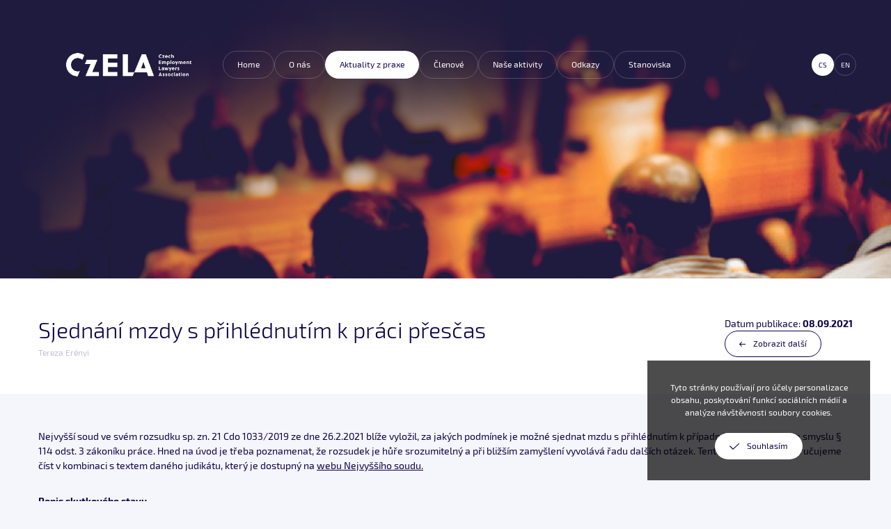

--- FILE ---
content_type: text/html; charset=utf-8
request_url: https://www.czela.cz/aktuality-z-praxe/sjednani-mzdy-s-prihlednutim-k-praci-prescas.html
body_size: 4341
content:
<!DOCTYPE html><html><head><meta charset="utf-8" /><meta name="language" content="cs" /><meta name="robots" content="index,follow" /><meta name="viewport" content="width=device-width, initial-scale=1" /><meta name="description" content="" /><meta name="keywords" content="pracovní právo, pracovní poměr, zákoník práce, HR, lidské zdroje" /><meta name="google-site-verification" content="" /><title>Sdružení CzELA</title><link href="/data/screen.css" rel="stylesheet" /><script src="/data/mootools/core.js"></script><script src="/data/mootools/more.js"></script><script src="/data/implement.js"></script><script src="/data/locale.js"></script><script>Locale.define('cs-CZ','Config',{"notify":[],"token":"6e1984dd7f0edb8c939c470707857516bc5073d8640a2c0b72b41204e13ffbf8","mutations":[{"id":"1","code":"cs","name":"\u010ce\u0161tina"},{"id":"2","code":"en","name":"English"}],"limit":"100"});Locale.use('cs-CZ');var dataLayer = [];</script><script src="/data/boot.js"></script></head><body class="frontend"><header id="navigation" class="container"><div class="flexbox center"><div class="logo column"><a href="/"><img src="https://www.czela.cz/uploads/files/logo.png" class="block" /></a></div><div class="column auto flexbox nowrap center"><nav class="primary column auto"><ul class="flexbox center"><li class="column"><a href="/" data-length="" data-status="0">Home</a></li><li class="column"><a href="/o-nas/" data-length="" data-status="0">O nás</a></li><li class="column"><a href="/aktuality-z-praxe/" data-length="" data-status="1">Aktuality z praxe</a></li><li class="column"><a href="/clenove/" data-length="" data-status="0">Členové</a></li><li class="column"><a href="/akce-czela/" data-length="" data-status="0">Naše aktivity</a></li><li class="column"><a href="/odkazy/" data-length="" data-status="0">Odkazy</a></li><li class="column"><a href="/stanoviska/" data-length="" data-status="0">Stanoviska</a></li></ul></nav><nav class="mutations column"><ul class="flexbox"><li class="column"><a href="/aktuality-z-praxe/sjednani-mzdy-s-prihlednutim-k-praci-prescas.html" data-status="1">cs</a></li><li class="column"><a href="/en/" data-status="0">en</a></li></ul></nav></div></div></header><section id="header" class="wrapper"><img src="https://www.czela.cz/uploads/files/image.jpeg" class="block" /></section><section class="container"><header><div class="wrapper flexbox center"><div class="column auto"><h2 class="reset">Sjednání mzdy s přihlédnutím k práci přesčas</h2><p class="perex">Tereza Erényi</p></div><div class="column initial flexbox columns"><div class="column"><p>Datum publikace: <strong>08.09.2021</strong></p></div><div class="column auto"><p><a href="./" class="button small return block inline">Zobrazit další</a></p></div></div></div></header><main><div class="wrapper content"><p>Nejvyšší soud ve svém rozsudku sp. zn. 21 Cdo 1033/2019 ze dne 26.2.2021 blíže vyložil, za jakých podmínek je možné sjednat mzdu s přihlédnutím k případné práci přesčas ve smyslu § 114 odst. 3 zákoníku práce. Hned na úvod je třeba poznamenat, že rozsudek je hůře srozumitelný a při bližším zamyšlení vyvolává řadu dalších otázek. Tento článek tedy doporučujeme číst v kombinaci s textem daného judikátu, který je dostupný na <a href="https://www.nsoud.cz/Judikatura/judikatura_ns.nsf/WebSearch/CAC08AAD70D3EB68C12586DE00185157?openDocument&amp;Highlight=0">webu Nejvyššího soudu.</a> </p><p><strong>Popis skutkového stavu</strong></p><p>V daném případě bylo s vedoucím zaměstnancem v pracovní smlouvě dohodnuto, že mzdové podmínky, tj. výše mzdy, lhůta její splatnosti atd., jsou stanoveny zvláštní smlouvou (mzdovým výměrem). Zaměstnanci byla určena mzdovým výměrem s účinností od 1.1.2012 mzda. Následně byla u zaměstnavatele dne 1.5.2015 uzavřena kolektivní smlouva, ve které bylo nově sjednáno, že mzda vedoucích zaměstnanců je vždy sjednána, popř. stanovena i s přihlédnutím k případné práci přesčas, a to v rozsahu 150, respektive 416 hodin za kalendářní rok (v závislosti na pozici vedoucího zaměstnance). Za tuto práci přesčas pak nenáležela mzda, příplatek ani náhradní volno za práci přesčas.</p><p>Po účinnosti kolektivní smlouvy v roce 2015 nebyly předmětnému zaměstnanci nadále propláceny přesčasy a zaměstnanec se následně žalobou domáhal jejich proplacení.</p><p><strong>Závěry soudů nižších instancí</strong></p><p>Soud prvního stupně žalobě vyhověl, kdy v prvé řadě dovodil, že pokud byla mzda stanovena jednostranně mzdovým výměrem, nemohla být splněna podmínka, že mzda je sjednána již s přihlédnutím k práci přesčas ve smyslu § 114 odst. 3 zákoníku práce. Současně došel k závěru, že kolektivní smlouva nemohla zpětně způsobit, že dříve určená mzda by mohla být považována od účinnosti kolektivní smlouvy za mzdu sjednanou s přihlédnutím k práci přesčas. Tento závěr je v souladu s předchozím rozhodnutím Nejvyššího soudu sp. zn. 21 Cdo 2346/2006, kdy Nejvyšší soud uzavřel, že není možné mzdu s přihlédnutím k případné práci přesčas stanovit jednostranným jednáním ze strany zaměstnavatele, tedy například vnitřním předpisem nebo mzdovým výměrem. <span style="text-decoration: underline;">Vždy je potřeba dvoustranného právního jednání ve formě kolektivní smlouvy, pracovní smlouvy nebo jiné smlouvy.</span></p><p>Odvolací soud shodně jako soud prvního stupně dovodil, že předmětný mzdový výměr byl skutečně jednostranným právním jednáním. Avšak současně došel k závěru, že pokud byla poté sjednána kolektivní smlouva, dle které sjednaná či stanovená mzda je do budoucna považována za mzdu sjednanou s přihlédnutím k práci přesčas, je třeba se tímto ujednáním řídit a zaměstnanci odměna či náhradní volno za práci přesčas nepřísluší. Odvolací soud tedy nejenže připustil, že by zahrnutí práce přesčas do mzdy bylo možné i v případě mzdy původně určené jednostranně mzdovým výměrem (pokud samotné zahrnutí přesčasů do mzdy bylo sjednáno kolektivní smlouvou), ale dokonce by tak bylo možné učinit i vůči dříve stanovené či sjednané mzdě.</p><p><strong>Závěry Nejvyššího soudu</strong></p><p>Zaměstnanec podal proti tomuto rozsudku dovolání. Nejvyšší soud se nezabýval otázkou, zda v daném případě představoval mzdový výměr dohodu o mzdě či jednostranné určení mzdy. Zaměstnanci však dal za pravdu s tím, <span style="text-decoration: underline;">že mzdu s přihlédnutím k práci přesčas lze sjednat jen s účinky do budoucna</span>. Je přitom možné, aby toto ujednání bylo sjednáno samostatně (aniž by současně byla sjednána i výše mzdy), avšak uplatní se až v případě nově sjednávané mzdy. <span style="text-decoration: underline;">Na dříve sjednanou nebo (vnitřním předpisem) stanovenou či (mzdovým výměrem) určenou mzdu nemá takové ujednání vliv.</span> Až potud nejsou závěry Nejvyššího soudu překvapivé.</p><p>Nejvyšší soud ve svém odůvodnění však současně uvádí, že by bylo možné v rámci kolektivní smlouvy dojednat, že dosavadní sjednaná (ale i) jednostranně stanovená nebo určená mzda vzhledem ke své „dostatečné“ výši případnou práci přesčas zohledňuje (tedy že nově zaměstnanci již žádná kompenzace za práci přesčas nenáleží, ačkoliv nedochází k navýšení mzdy). <span style="text-decoration: underline;">Tato skutečnost by však musela být ve smlouvě výslovně vyjádřena</span> (což v kolektivní smlouvě v posuzovaném případě vyjádřeno nebylo). <span style="text-decoration: underline;">Nejvyšší soud tedy připouští, že i v případě zaměstnanců, jejichž mzda je stanovena vnitřním předpisem nebo určena mzdovým výměrem, je možné v rámci kolektivní smlouvy dohodnout, že tato nezměněná mzda do budoucna nově zahrnuje práci přesčas, pokud to bude výslovně v rámci kolektivní smlouvy řečeno. </span>To samé by logicky mělo platit i vůči mzdám sjednaným smluvně mezi zaměstnancem a zaměstnavatelem (v pracovních smlouvách nebo individuálních dohodách o mzdě).</p><p><strong>Praktické důsledky</strong></p><p>Úvahy Nejvyššího soudu jsou poměrně překvapivé. Nejvyšší soud na jednu stranu ve svém odůvodnění akcentuje práva zaměstnanců a zdůrazňuje nutnost „sjednání“ mzdy se zahrnutím práce přesčas oproti jejímu jednostrannému stanovení. Na druhou stranu však umožňuje, aby zaměstnavatel s odborovou organizací dojednal, že smluvní mzda (sjednaná původně mezi zaměstnancem a zaměstnavatelem) nově zahrnuje i práci přesčas. Zaměstnanec tedy sjedná se zaměstnavatelem mzdu a odborová organizace se následně se zaměstnavatelem dohodne, že tato mzda již obsahuje práci přesčas. Pozoruhodné je i připuštění zahrnutí přesčasů do jednostranně stanovené mzdy, byť zákon výslovně hovoří o „sjednání“ mzdy s přihlédnutím k práci přesčas. Ačkoliv to Nejvyšší soud ve svém rozsudku vůbec nezmiňuje, máme za to, že Nejvyšší soud pravděpodobně směřuje k tomu, že se novým ujednáním o zahrnutí přesčasů do budoucna mění jednostranně stanovená či určená mzda na mzdu smluvní – zaměstnavatel pak ztrácí možnost mzdu měnit bez souhlasu zaměstnance. Opačná interpretace by byla v rozporu se zněním § 114 odst. 3 zákoníku práce i dřívějším rozhodnutím Nejvyššího soudu sp. zn. 21 Cdo 2346/2006.</p><p>V praxi se nebude jednat o časté situace, kdy by kolektivní smlouva obsahovala obdobná ujednání. Závěry Nejvyššího soudu je však třeba z pohledu zaměstnavatele vnímat v širším kontextu, zejména při uzavírání nových pracovních smluv (typicky přechod na nový vzor), které mohou obsahovat nová ujednání o zahrnutí práce přesčas do mzdy, a<strong> to i bez navýšení mzdy</strong>, pokud by to bylo výslovně sjednáno. <span style="text-decoration: underline;">Pokud byla mzda sjednána dříve v samostatném ujednání, tj. samostatnou dohodou o mzdě, mělo by být v pracovní smlouvě výslovně uvedeno, že se zahrnutí přesčasů vztahuje i na tuto v minulosti sjednanou mzdu</span> (nová pracovní smlouva by měla výslovně odkázat na samostatnou dohodu). Dle závěrů Nejvyššího soudu lze tento postup zjevně vztáhnout i na mzdu dříve stanovenou vnitřním předpisem či určenou mzdovým výměrem. Jak již uvádíme výše, je ovšem otázkou, zda by se tedy taková mzda poté stala z důvodu ujednání o zahrnutí přesčasů smluvní mzdou.</p><p><span style="text-decoration: underline;">Jednostranně stanovit mzdu vnitřním předpisem či určit mzdovým výměrem se zahrnutím práce přesčas (bez existence smluvního ujednání) však i nadále možné není</span>, byť v praxi se s takovými ustanoveními lze stále setkat. V tomto ohledu je názor Nejvyššího soudu konzistentní a odpovídá i textaci § 114 odst. 3 zákoníku práce.</p></div></main></section><footer class="container"><div class="wrapper map"><iframe src="" scrolling="no" class="block"></iframe></div><div class="wrapper"><div class="flexbox center"><div class="column auto flexbox center"><div class="column"><a href="/"><img src="https://www.czela.cz/uploads/files/logo.png" class="block" /></a></div><address class="column"><p class="pictogram point"><strong>Sdružení CzELA</strong><br />Pujmanové 1753/10a<br />140 00 Praha 4<br /><span class="block inline">IČO: 22714481</span></p></address></div><div class="column auto flexbox center"><address class="column"><p class="pictogram phone light">+420 222 200 700</p><p class="pictogram email light"><a href="mailto:czela@czela.cz">czela@czela.cz</a></p></address><nav class="column"><ul></ul></nav></div></div><div class="copyright flexbox"><div class="column auto">Copyright &copy; 2026 - Všechna práva vyhrazena</div></div><a href="#header" class="return block"></a></div></footer></body></html>

--- FILE ---
content_type: text/css
request_url: https://www.czela.cz/data/screen.css
body_size: 8613
content:
@import url('./fonts/load.css');

html{height:100%;}
body{height:100%;line-height:1.50;background:var(--color-light);margin:0;font-family:'Exo2',sans-serif;text-align:left;font-size:14px;color:var(--color-text);font-weight:500;}
body.hidden{overflow:hidden;}

form, fieldset, legend, label, input, textarea, select, div, header, footer, article, section, main, nav, address, table, tr, th, td, ol, ul, li, h1, h2, h3, h4, h5, h6, p, blockquote, hr, a, img, iframe{float:none;background:none;border:0;border-collapse:collapse;border-spacing:0;outline:0 none;outline-offset:0;list-style-type:none;margin:0;padding:0;font-family:inherit;text-align:inherit;font-size:inherit;color:inherit;font-weight:inherit;font-style:normal;text-decoration:none;}

:root{--color:#009fe3;--color-light:#f5f5f5;--color-border:#dddddd;--color-border-light:#eeeeee;--color-text:#444444;--color-text-light:#bbbbbb;--color-text-perex:#888888;--color-overlay:rgba(0,0,0,0.70);--spacing:50px;--spacing-column:30px;--separator:15px;--heading-size:40px;--shadow:0 0 3px rgba(0,0,0,0.10);}

a[href].active, a[href]:not(.button):hover{color:var(--color);text-decoration:underline;overflow:visible;}

.block{display:block;}
.block.inline{display:inline-block;vertical-align:middle;}
.clear, .reset{margin-bottom:0 !important;}

h1{font-size:var(--heading-size);font-weight:300;}
h2{font-size:calc(var(--heading-size) * 0.80);font-weight:300;}
h3{font-size:calc(var(--heading-size) * 0.70);font-weight:300;}
h4{font-size:calc(var(--heading-size) * 0.60);font-weight:300;}
h5{font-size:calc(var(--heading-size) * 0.50);}
h6{font-size:calc(var(--heading-size) * 0.40);}

.right{text-align:right;}

.flexbox{display:flex;flex-flow:row wrap;gap:var(--spacing-column) var(--spacing);align-items:flex-start;}
.flexbox > .column{flex:none;box-sizing:border-box;}
.flexbox > .column.auto{flex:auto;}
.flexbox > .column.maximum{flex:1 1 max-content;}
.flexbox > .column.minimum{flex:1 1 min-content;}
.flexbox > .column.initial{flex:initial;}
.flexbox.bottom{align-items:flex-end;}
.flexbox.center{align-items:center;}
.flexbox.nowrap{flex-wrap:nowrap;}

.flexbox.columns{flex-direction:column;}
.flexbox.columns > .column:not(.auto){width:100%;}

.gridbox{display:grid;gap:var(--spacing-column) var(--spacing);}
.gridbox.center{justify-content:center;}

input::placeholder{font-size:12px;color:var(--color-text-light);opacity:1;}

input[type="checkbox"]{position:absolute;left:-100%;top:-100%;visibility:hidden;}
input[type="checkbox"]:checked + .input{background:#ffffff url('./graphic/checkbox.svg') no-repeat 50% 50%;border-color:var(--color) !important;}
input[type="checkbox"].invalid + .input{border-color:#ff7777 !important;}

h2:not(:last-child), h3:not(:last-child), h4:not(:last-child), h5:not(:last-child), h6:not(:last-child), ul > li:not(:last-child), ol > li:not(:last-child), p:not(:last-child){margin-bottom:var(--separator);}

blockquote{border-left:3px var(--color) solid;padding:20px 30px 20px 30px;color:var(--color-text-perex);font-style:italic;position:relative;}
blockquote > .author{margin-top:10px;color:var(--color-text-light);}
blockquote:before{display:block;width:40px;height:40px;line-height:20px;background-color:var(--color-light);margin-top:-20px;font-size:30px;color:var(--color);font-weight:700;font-style:normal;text-align:center;position:absolute;left:-20px;top:50%;content:',,';}

table th, table td{border:1px var(--color-border) solid;padding:5px;}

img{max-width:100%;height:auto;max-height:100%;}
img.center, img.left, img.right{display:block;border:5px #ffffff solid;box-shadow:var(--shadow);margin:0 auto var(--spacing) auto;box-sizing:border-box;}
img.left{float:left;margin:0 var(--spacing) var(--spacing) 0;}
img.right{float:right;margin:0 0 var(--spacing) var(--spacing);}

.handler:not(.calendar){padding-right:60px;white-space:nowrap;text-overflow:ellipsis;position:relative;overflow:hidden;cursor:pointer;}
.handler:not(.calendar):before{display:block;width:9px;height:5px;background:url('./graphic/handler.svg') no-repeat 50% 50%;margin-top:-2px;position:absolute;right:25px;top:50%;content:'';}
.handler:not(.calendar).active:before{transform:rotate(-180deg);}

[data-placeholder]:empty{font-size:14px;color:#cccccc;font-weight:500;}
[data-placeholder]:empty:before{content:attr(data-placeholder);}

.button{height:50px;line-height:48px;background-color:var(--color);background-repeat:no-repeat;background-position:calc(100% - 20px) 50%;border:1px transparent solid;border-radius:25px;padding:0 30px 0 30px;box-sizing:border-box;text-align:center;font-size:14px;color:#ffffff;font-weight:500;position:relative;cursor:pointer;}
.button > input{width:100%;height:100%;position:absolute;left:0;top:0;cursor:inherit;}
.button.black{background-color:#333333;}
.button.small{height:42px;line-height:40px;border-radius:21px;padding:0 20px 0 20px;font-size:12px;}
.button + .button{margin-left:10px;}

input[type="submit"].button{padding-bottom:4px !important;}
input[type="submit"].button[disabled]{display:none;}
input[type="submit"].button[disabled] + .loader{display:block;}

.container{width:100%;height:100%;min-width:1000px;position:relative;}
.container .wrapper{width:100%;min-width:320px;padding:var(--spacing);box-sizing:border-box;}
.container .wrapper .heading{font-size:30px;color:var(--color);font-weight:300;}
.container .wrapper .heading > .column.filters{font-weight:500;}
.container .wrapper .heading > .column.filters .element{width:250px;margin:0;vertical-align:top;}
.container .wrapper .heading > .column.filters .element > .input{font-size:12px;}
.container .wrapper .heading > .column.filters input[type="submit"]{display:none;}
.container .wrapper .heading strong{font-size:20px;color:#444444;font-weight:300;}
.container .wrapper .heading{margin-bottom:var(--spacing);}

.backend > .container > .flexbox{min-height:100%;gap:0;align-items:stretch;}
.backend > .container > .flexbox > .column.toolbar{flex:0 1 400px;width:350px;background-color:#333333;padding:50px;color:#ffffff;}
.backend > .container > .flexbox > .column.toolbar > ul.navigation{margin:0 -20px 0 -20px;}
.backend > .container > .flexbox > .column.toolbar > ul.navigation > li{margin:0;}
.backend > .container > .flexbox > .column.toolbar > ul.navigation > li > a{display:block;padding:15px 30px 15px 30px;font-size:14px;color:inherit;text-decoration:none;}
.backend > .container > .flexbox > .column.toolbar > ul.navigation > li > a:hover{background-color:#3d3d3d;}
.backend > .container > .flexbox > .column.toolbar > ul.navigation > li > a[data-status="1"]{background-color:var(--color);}
.backend > .container > .flexbox > .column.toolbar > ul.navigation > li:not(:last-child){border-bottom:1px #444444 solid;}
.backend > .container > .flexbox > .column.wrapper > form > fieldset{max-width:550px;}
.backend > .container > .flexbox > .column.wrapper > form > fieldset.content{width:calc(100% - 50px);max-width:900px;padding:0;}

.backend > .container > .flexbox.login{flex-direction:column;justify-content:center;}
.backend > .container > .flexbox.login form > fieldset{width:320px !important;margin:0 auto 0 auto;}
.backend > .container > .flexbox.login form > fieldset legend{text-align:center;}

.lightbox{width:100% !important;height:100% !important;background-color:var(--color-overlay);position:fixed;bottom:0;left:0;z-index:3;opacity:1;transition:all 150ms linear;}
.lightbox > .wrapper{width:auto;max-height:100%;min-height:initial;background-color:#ffffff;box-shadow:var(--shadow);padding:var(--spacing-column);position:absolute;left:50%;top:50%;transform:translate(-50%,-50%);transition:all 150ms 150ms linear;}
.lightbox > .wrapper .header{line-height:initial;margin-bottom:40px;color:var(--color-text-light);}
.lightbox > .wrapper .header > h2{color:var(--color);}
.lightbox > .wrapper .footer{align-items:center;}
.lightbox .content{height:100%;overflow:hidden;}
.lightbox .content + .scrollbar{height:100%;background-color:var(--color-light);margin-left:20px;position:initial;}
.lightbox .content + .scrollbar > .knob{background-color:var(--color);}
.lightbox .close{width:31px;height:31px;background:var(--color) url('./graphic/remove.svg') no-repeat 50% 50%;border-radius:50%;position:absolute;right:calc(var(--spacing-column) / 2);top:calc(var(--spacing-column) / 2);z-index:2;cursor:pointer;}
.lightbox:not(.visible){opacity:0;transition:all 150ms 150ms linear;}
.lightbox:not(.visible) > .wrapper{top:100%;transform:translate(-50%,0);transition:all 150ms linear;}

.loader{display:none;width:14px;height:14px;border-radius:50%;margin:-15px auto 15px auto;color:var(--color);position:relative;transform:translateZ(0);animation:loader 1250ms -250ms infinite ease-in-out;}
.loader:before, .loader:after{width:inherit;height:inherit;border-radius:inherit;position:absolute;left:20px;top:0;content:'';animation:inherit;animation-delay:0ms;}
.loader:before{left:-20px;animation-delay:-500ms;}

.frontend{display:flex;flex-flow:column nowrap;gap:0;--color:#0d0146;--color-light:#f5f5fc;--color-border:#dad9e3;--color-border-light:#e6e5ec;--color-text:#0d0146;--color-text-light:#c2bfd1;--color-text-perex:#8680a2;}
.frontend > .container{width:auto;min-width:320px;height:initial;}
.frontend > .container .wrapper{max-width:1270px;margin:0 auto 0 auto;}
.frontend > .container.color{background-color:var(--color);color:#ffffff;}
.frontend > .container.color + footer{background-color:var(--color);}
.frontend > .container.white{background-color:#ffffff;}

.frontend > header{width:100% !important;padding:var(--spacing-column) var(--spacing);box-sizing:border-box;color:#ffffff;position:absolute;left:0;top:0;z-index:2;}
.frontend > header > .flexbox{justify-content:center;}
.frontend > header > .flexbox > .column.logo{max-width:270px;}
.frontend > header > .flexbox > .column.logo + .column{justify-content:flex-end;}
.frontend > header nav > ul{gap:10px;}
.frontend > header nav > ul > li{margin:0 !important;}
.frontend > header nav > ul > li > a{display:block;border:1px rgba(255,255,255,0.20) solid;border-radius:20px;padding:10px 20px 10px 20px;box-sizing:border-box;font-size:12px;color:#ffffff !important;text-decoration:none !important;}
.frontend > header nav > ul > li > a:hover{border-color:rgba(255,255,255,0.40);}
.frontend > header nav > ul > li > a[data-status="1"]{background-color:#ffffff;border-color:transparent;color:var(--color-text) !important;}
.frontend > header nav.mutations a{width:32px;height:32px;line-height:30px;border-radius:50%;padding:0;text-align:center;font-size:10px;text-transform:uppercase;}
.frontend > header + section{flex:none;width:100%;height:400px;background-color:var(--color);}
.frontend > header + section > img{width:100%;height:100%;object-fit:cover;}

.frontend > header.fixed{background-color:var(--color-overlay);position:fixed;}
.frontend > header.fixed .logo{display:none;}
.frontend > header.fixed ul{background-clip:padding-box;}

.frontend > footer{flex:none;background-color:var(--color-light);padding-top:175px;}
.frontend > footer > .wrapper{max-width:initial !important;background-color:var(--color);padding:var(--spacing-column);font-size:12px;color:var(--color-text-light);position:relative;}
.frontend > footer > .wrapper > .flexbox{max-width:950px;justify-content:center;margin:0 auto 0 auto;padding-top:175px;}
.frontend > footer > .wrapper > .flexbox .column{width:200px;justify-content:center;}
.frontend > footer > .wrapper > .flexbox .column ul > li{margin-bottom:0;}
.frontend > footer > .wrapper > .flexbox.copyright{padding-top:var(--spacing-column) !important;text-align:center;}
.frontend > footer > .wrapper .return{width:50px;height:50px;background:#ffffff url('./graphic/frontend/up.svg') no-repeat 50% 50%;border-radius:50%;box-shadow:var(--shadow);margin-left:-25px;position:absolute;left:50%;top:150px;z-index:1;cursor:pointer;}
.frontend > footer > .wrapper a:hover{color:#ffffff;}
.frontend > footer > .wrapper.map{width:auto;max-width:950px !important;height:350px;background-color:#ffffff;box-shadow:var(--shadow);margin:-175px auto -175px auto;padding:0;z-index:1;}
.frontend > footer > .wrapper.map > iframe{width:100%;height:100%;position:absolute;left:0;top:0;overflow:hidden;}

.frontend > section{flex:1 1 auto;background-color:var(--color-light);}
.frontend > section > header{background-color:#ffffff;}
.frontend > section > header p.perex{font-size:12px;color:var(--color-text-light);}
.frontend > section > header p.point > strong{font-size:16px;font-weight:500;}
.frontend > section > header .message{flex-wrap:nowrap;align-items:center;gap:25px;width:100%;border:1px var(--color-border-light) solid;border-radius:10px;padding:25px;}
.frontend > section > header .message:before{flex:none;width:40px;height:40px;line-height:40px;background-color:var(--color);border-radius:50%;text-align:center;font-size:24px;color:#ffffff;content:'i';}

.frontend .button{height:38px;line-height:36px;background-color:transparent;border-color:var(--color);border-radius:19px;margin:0;padding:0 20px 0 20px;font-size:12px;color:var(--color-text);}
.frontend .button.detail{background-image:url('./graphic/frontend/detail.svg');padding-right:40px;}
.frontend .button.return{background-image:url('./graphic/frontend/return.svg');background-position:20px 50%;padding-left:40px;}
.frontend .button.submit{background-image:url('./graphic/frontend/submit.svg');padding-right:40px;}
.frontend .button:not(.small){height:42px;line-height:40px;border-radius:21px;}
.frontend .button:not(.small) + .loader{margin-bottom:28px !important;}
.frontend .button + .loader{margin:0 auto 24px auto;}

.frontend input[type="checkbox"]:checked + .input{background-image:url('./graphic/frontend/checkbox.svg');}
.frontend .handler:before{background-image:url('./graphic/frontend/handler.svg');}

.frontend > footer{padding-top:0;}
.frontend > footer > .wrapper > .flexbox{padding-top:0;}
.frontend > footer > .wrapper .return{top:-25px;}
.frontend > footer > .wrapper.map{display:none;}

.administrator{gap:0;margin-bottom:30px;}
.administrator strong{font-weight:500;}
.administrator strong ~ a{font-size:14px;color:#aaaaaa;}
.administrator:before{width:70px;height:70px;background:#444444 url('./graphic/avatar.svg') no-repeat 50% 100%;background-size:auto 60px;border-radius:50%;margin-right:20px;content:'';}

.demand > .flexbox{width:700px;align-items:flex-start;margin-bottom:50px;}
.demand > .flexbox > .column{width:45%;padding:0 30px 0 30px;}
.demand > .flexbox > .column > p.value{color:#999999;}
.demand > .flexbox > .column > p.value > strong{color:#444444;font-weight:500;}
.demand > .flexbox > .column > p.value.amount{background-color:var(--color-border-light);margin:15px -30px 0 -30px;padding:15px 30px 15px 30px;}
.demand > .flexbox > .column > p.value.amount > strong{font-size:22px;color:var(--color);}
.demand > .flexbox > .column > p.value.inline{width:50%;}
.demand > .flexbox > .column.contact{width:55%;}
.demand > .flexbox > .column.contact > p > strong{font-size:18px;font-weight:500;}
.demand > .flexbox > .column.contact > p > strong:not(:empty) + strong{font-size:14px;color:#999999;}
.demand > .flexbox > .column.contact > p:not(:last-child){margin-bottom:20px;}

.demand .duration > .column{font-size:12px;color:#999999;}
.demand .duration > .column > .input{text-align:center;}
.demand .duration > .column > strong{color:#444444;}
.demand .duration > .column > strong.amount{font-size:14px;}
.demand .duration > .column > strong.amount:before{margin-right:15px;font-size:12px;color:#999999;font-weight:500;content:'=';}
.demand .duration > .column:not(:last-child){margin-right:15px;}

.demand.wrapper > .column.flexbox{width:100%;flex-direction:column;align-items:stretch;margin-bottom:0;}
.demand.wrapper > .column.flexbox > .column{width:100%;padding:0;position:relative;overflow:hidden;}
.demand.wrapper > .column.flexbox > .column.header + .column.flexbox{align-items:flex-start;}

.demand.wrapper{width:500px;}
.demand.wrapper form{flex-direction:column;align-items:stretch;width:280px;margin:0 auto 0 auto;text-align:center;}
.demand.wrapper form fieldset{margin:20px auto 0 auto;}
.demand.wrapper form fieldset .element{width:280px;}
.demand.wrapper form fieldset .element .label{margin-bottom:7px;padding:0 25px 0 25px;font-size:12px;}
.demand.wrapper form fieldset .element .label.switch{padding:0;}
.demand.wrapper form fieldset .element .label.switch .input{border-radius:50%;}
.demand.wrapper form fieldset .element .input{height:46px;line-height:40px;border:1px var(--color-border) solid;border-radius:23px;padding:0 25px 0 25px;overflow:hidden;}
.demand.wrapper form fieldset .element .input.flexbox{line-height:42px;align-items:stretch;padding:0;}
.demand.wrapper form fieldset .element .input.flexbox > .column{margin-bottom:0;padding:0 25px 0 25px;}
.demand.wrapper form fieldset .element .input.flexbox > .column.label{min-width:60px;background-color:var(--color-light);text-align:center;}
.demand.wrapper form fieldset .element .input.flexbox > .column.label + .column.input{padding:0 15px 0 15px;}
.demand.wrapper form fieldset .element .input.flexbox > .column.label + .column.input + .calendar{width:34px;height:auto;background-position:0 50%;position:initial;}
.demand.wrapper form fieldset .element .input.flexbox > .column.input{height:auto;border:0;border-radius:0;}
.demand.wrapper form fieldset .element .input.flexbox > .column.input + .column:last-child{padding:0 15px 0 0;font-size:12px;color:#999999;}
.demand.wrapper form fieldset .element .input.invalid{border-color:#ff7777;}
.demand.wrapper form fieldset .element .input + .message{margin-top:-5px;padding:0 25px 0 25px;}
.demand.wrapper form fieldset .element .input:not(:last-child){margin-bottom:10px;}
.demand.wrapper form fieldset .element.subtotal{padding:0 25px 0 25px;}
.demand.wrapper form fieldset:not(:last-child){margin:0 auto 20px auto;overflow:hidden;}

.demand.wrapper .subtotal{text-align:left;}
.demand.wrapper .subtotal .label{margin-bottom:0 !important;padding:0 !important;font-size:12px;}
.demand.wrapper .subtotal .label + div{line-height:initial;}
.demand.wrapper .subtotal .label + div > .amount{font-size:22px;color:var(--color);font-weight:500;}
.demand.wrapper .subtotal .label + div > .amount + .duration{font-size:14px;color:#444444;}
.demand.wrapper .subtotal .label + div > .amount + .duration:before{margin:0 5px 0 5px;content:'/';}

.demand.wrapper .message{text-align:left;font-size:12px;color:var(--color-text-light);}
.demand.wrapper .message.principal:before{margin-right:5px;content:'+';}

.demand.summary{align-items:stretch;width:1170px;padding:0 !important;}
.demand.summary > .column{width:70%;margin:0;padding:40px;overflow:hidden;}
.demand.summary > .column table.items{font-size:12px;}
.demand.summary > .column table.items tr > th{border-color:var(--color-border-light);padding:0 20px 15px 20px;font-weight:700;}
.demand.summary > .column table.items tr > td{background-color:transparent;padding:15px 20px 0 20px;}
.demand.summary > .column table.items tr > td.name{width:40%;}
.demand.summary > .column table.items tr > td > .detach{width:25px;height:25px;background:var(--color) url('./graphic/remove.svg') no-repeat 50% 50%;background-size:7px auto;border-radius:50%;cursor:pointer;}
.demand.summary > .column table.items tr:not(:last-child){border-bottom:1px var(--color-border-light) solid;}
.demand.summary > .column table.items tr:not(:last-child) > td{padding-bottom:15px;}

.demand.summary > .column.flexbox > .column.footer{align-items:flex-end;}
.demand.summary > .column.flexbox > .column.footer .button.demand{display:none;}
.demand.summary > .column.flexbox > .column.footer .button.return{background:var(--color-light) url('./graphic/return.svg') no-repeat 20px 50%;padding-left:40px;color:inherit;}
.demand.summary > .column.flexbox > .column:not(:last-child){margin-bottom:40px;}

.demand.summary > .column.contact{width:30%;background-color:var(--color-light);}
.demand.summary > .column.contact form fieldset .element{width:250px;}
.demand.summary > .column.contact form fieldset .element:not(:last-child){margin-bottom:10px;}

.demand.created > .column.flexbox{justify-content:center;}
.demand.created > .column.flexbox > .column{text-align:center;}
.demand.created > .column.flexbox > .column.header{margin-bottom:5px !important;font-size:22px;color:var(--color);font-weight:300;}
.demand.created > .column.flexbox > .column.header:before{display:block;width:50px;height:50px;background:#ffffff url('./graphic/checkbox.svg') no-repeat 50% 50%;background-size:18px auto;border:1px var(--color) solid;border-radius:50%;margin:0 auto 15px auto;content:'';}
.demand.created > .column.flexbox > .column:not(:last-child){margin-bottom:30px;}

.amount{text-align:left;}
.amount > .value{font-size:22px;color:var(--color);}
.amount > .value + .quantity:before{margin:0 5px 0 5px;content:'/';}

.products{text-align:center;}
.products > ul.categories{margin-bottom:50px;}
.products > ul.categories > li > a{height:42px;line-height:40px;background-color:#fafafa;box-shadow:0 0 3px rgba(0,0,0,0.10);border-radius:21px;padding:0 50px 0 30px;color:inherit !important;text-decoration:none !important;position:relative;}
.products > ul.categories > li > a:hover{background-color:#fcfcfc;}
.products > ul.categories > li > a[data-count]:before{display:block;width:28px;height:28px;line-height:26px;background-color:var(--color);border-radius:50%;text-align:center;font-size:12px;color:#ffffff;position:absolute;right:15px;top:-10px;content:attr(data-count);}
.products > ul.categories > li > a[data-count].active{background-color:var(--color);color:#ffffff !important;}
.products > ul.categories > li > a[data-count].active:before{background-color:#fafafa;box-shadow:inherit;color:#444444;}
.products > ul.categories > li:not(:last-child){margin-right:15px;}
.products > ul.categories + .wrapper{width:auto;margin:0 -30px 20px 0;padding:0;text-align:left;}
.products > ul.categories + .wrapper > .product{width:270px;background-color:#ffffff;box-shadow:0 0 3px rgba(0,0,0,0.10);margin:0 30px 30px 0;padding:30px;box-sizing:border-box;text-align:center;vertical-align:top;position:relative;}
.products > ul.categories + .wrapper > .product .detail{margin:20px 0 20px 0;}
.products > ul.categories + .wrapper > .product .detail > .price{background-color:var(--color);padding:10px 15px 10px 15px;font-size:12px;color:#ffffff;position:absolute;right:15px;top:15px;}
.products > ul.categories + .wrapper > .product .button{height:38px;line-height:34px;border-radius:19px;margin:0;padding:0 35px 0 20px;font-size:12px;}
.products > ul.categories + .wrapper > .product .button:not(:last-child){margin-right:10px;}
.products > ul.categories + .wrapper + .button{margin-bottom:30px;}
.products > ul.categories + .wrapper + .button + .loader{margin-bottom:60px;}

.request + .button, [data-remaining="0"] + .button{display:none;}
.request + .button + .loader{display:block;}

.product.wrapper{align-items:stretch;width:900px;margin:0;text-align:left;}
.product.wrapper > .column > .images{width:400px;height:300px;}
.product.wrapper > .column > .images + .paginator{margin:20px 0 -10px 0;}
.product.wrapper > .column.detail{flex-direction:column;align-items:stretch;margin:0;overflow:hidden;}
.product.wrapper > .column.detail > .column{overflow:hidden;}
.product.wrapper > .column.detail > .column.footer .price{line-height:initial;font-size:12px;color:var(--color-text-light);}
.product.wrapper > .column.detail > .column.footer .price > strong{font-size:22px;color:var(--color);font-weight:500;}
.product.wrapper > .column.detail > .column:not(:last-child){margin-bottom:40px;}
.product.wrapper > .column:not(:last-child){margin-right:40px;}

.articles{grid-template-columns:repeat(auto-fill,minmax(270px,370px));gap:var(--spacing-column);}
.articles > .article{background-color:#ffffff;box-shadow:var(--shadow);padding:var(--spacing-column);color:var(--color-text-perex);}
.articles > .article > header > h2{margin-bottom:10px;font-size:16px;font-weight:500;}
.articles > .article > header > h2 > a{color:var(--color);}
.articles > .article > footer{margin-top:var(--spacing-column);}
.articles > .article > footer > .column{font-size:12px;color:var(--color-text-light);}
.articles > .article > footer > .column .author{color:var(--color-text);}
.articles > .article > footer > .column a{color:var(--color);}
.articles .button{background-image:url('./graphic/frontend/more.svg');border-color:var(--color);padding-right:40px;color:var(--color);}

.position{line-height:initial;border:1px var(--color-border-light) solid;border-radius:6px;padding:7px 15px 7px 15px;font-size:12px;color:var(--color-text-light);}
.position:empty{display:none;}

.category{gap:var(--spacing-column);}
.category > .legend{align-items:center;justify-content:center;gap:var(--spacing-column);margin-bottom:0;}
.category > .legend:before, .category > .legend:after{flex:auto;max-width:20%;height:1px;background-color:var(--color-border-light);content:'';}
.category:not(:first-child){padding-top:0;}

.members{grid-template-columns:repeat(auto-fill,270px);}
.members > .member{background-color:#ffffff;box-shadow:var(--shadow);padding:var(--spacing-column);text-align:center;position:relative;z-index:0;overflow:hidden;}
.members > .member > header{margin-bottom:var(--spacing-column);}
.members > .member > header > .avatar{width:130px;height:130px;border-width:4px;margin-bottom:var(--separator);}
.members > .member > header > .avatar + h2{font-size:16px;font-weight:500;}
.members > .member > header > .avatar + h2 > a{color:var(--color-text);}
.members > .member > header > .avatar + h2 + p > small{font-size:12px;color:var(--color-text-light);}
.members > .member:before{display:block;width:100%;height:calc(69px + var(--spacing-column));background-color:var(--color-light);position:absolute;left:0;top:0;z-index:-1;content:'';}

.avatar{width:200px;height:200px;background:var(--color-light) url('./graphic/frontend/image.svg') no-repeat 50% 50%;border:5px #ffffff solid;border-radius:50%;margin:0 auto 0 auto;position:relative;z-index:1;overflow:hidden;}
.avatar > img{width:100%;height:100%;object-fit:cover;}
.avatar.column{margin-top:calc(-105px - var(--spacing));}

.homepage{align-items:stretch;}
.homepage > .column{text-align:center;}

.content.params > ul > li{padding-left:0;gap:var(--separator);}
.content.params > ul > li:before{flex:none;width:28px;height:28px;background:url('./graphic/frontend/checkbox.svg') no-repeat 50% 50%;background-size:12px auto;border:1px var(--color) solid;border-radius:50%;position:initial;content:'';}
.content.params > [data-param]{display:none;}
.content.params > [data-param]:not(:empty){display:block;}
.content.params > [data-param]:not(:empty):before{display:block;margin-bottom:var(--spacing-column);font-size:18px;content:attr(data-param);}

.content{background-color:transparent;padding:3px;}
.content a{text-decoration:underline;}
.content p:after{display:block;clear:both;content:'';}
.content > :not(:last-child){margin-bottom:var(--spacing-column);}

.content ul > li{padding-left:20px;position:relative;}
.content ul > li:before{display:block;width:6px;height:6px;background-color:var(--color);border-radius:50%;position:absolute;left:0;top:8px;content:'';}

.content ol{counter-reset:count 0;}
.content ol > li{counter-increment:count;}
.content ol > li:before{margin-right:10px;font-weight:700;content:counter(count) '.';}

.content.editor blockquote{margin-left:20px;}
.content.editor blockquote:before{background-color:#ffffff;}

.hours > .element{padding-left:25px;}
.hours > .element > .flexbox{gap:var(--separator);}
.hours > .element > .flexbox > .column:not(.auto){width:40%;}

.events > .event{background-color:#ffffff;box-shadow:var(--shadow);padding:var(--spacing-column);position:relative;z-index:0;}
.events > .event > header{margin-bottom:var(--separator);}
.events > .event > header > h2{font-size:16px;font-weight:500;}
.events > .event > footer{gap:var(--separator);border-left:3px var(--color) solid;padding:5px 0 5px var(--separator);}
.events > .event > footer > .column{font-size:12px;color:var(--color-text-light);}
.events > .event > footer > .column.date{color:inherit;}
.events > .event > footer > .column.date strong{font-size:14px;font-weight:700;}
.events > .event > a{width:100%;height:100%;position:absolute;left:0;top:0;z-index:1;}

.notify.wrapper{padding:0 !important;font-size:12px;color:#999999;font-style:italic;}
.notify.wrapper > a{padding:var(--separator) 55px var(--separator) 0;color:inherit !important;text-decoration:none !important;position:relative;}
.notify.wrapper > a:before{display:block;width:26px;height:26px;background:url('./graphic/follow.svg') no-repeat 50% 50%;border:1px #cccccc solid;border-radius:50%;margin-top:-14px;position:absolute;right:0;top:50%;content:'';}

ul.specializations{grid-template-columns:repeat(auto-fill,194px);justify-content:center;counter-reset:count 0;}
ul.specializations > li{text-align:center;counter-increment:count;}
ul.specializations > li > strong{font-weight:inherit;}
ul.specializations > li:before{display:block;width:50px;height:50px;line-height:46px;background-color:#ffffff;border:1px var(--color) solid;border-radius:50%;margin:0 auto var(--separator) auto;box-sizing:border-box;font-size:18px;content:counter(count);}

.bookmarks{gap:var(--separator) !important;justify-content:space-between;margin-bottom:calc(0px - var(--spacing)) !important;}
.bookmarks > li{margin-bottom:0 !important;vertical-align:bottom;}
.bookmarks > li > a{display:block;border-bottom:3px transparent solid;padding:15px 35px 15px 20px;color:inherit !important;text-decoration:none !important;position:relative;}
.bookmarks > li > a:before{display:block;width:26px;height:26px;line-height:26px;background-color:var(--color-light);border-radius:50%;text-align:center;font-size:10px;position:absolute;right:0;top:0;content:attr(data-length);}
.bookmarks > li > a[data-status="1"]{border-color:var(--color);}
.bookmarks > li > a[data-status="1"]:before{background-color:var(--color);color:#ffffff;}

form.filters{padding-top:0 !important;text-align:center;}
form.filters fieldset{margin-bottom:0 !important;}
form.filters fieldset > .handler{padding-right:20px;text-align:left;font-size:18px;font-weight:500;}
form.filters fieldset > .handler:not(.active) + .column{display:none;}
form.filters fieldset > .handler:before{right:0;}
form.filters fieldset .switch{padding:0;}
form.filters .button{background-image:url('./graphic/frontend/cancel.svg');background-position:20px 50%;padding-left:40px;}
form.filters .button.approve{background-image:url('./graphic/frontend/checkbox.svg');background-size:12px auto;border-color:var(--color);color:var(--color);}

.lightbox > .message{max-width:420px !important;padding:0;font-size:12px;color:var(--color-text-light);}
.lightbox > .message > form{margin-top:var(--spacing-column);}
.lightbox > .message > form > fieldset{width:auto !important;margin-bottom:0;}
.lightbox > .message > form > fieldset .element{width:270px;gap:10px;margin-bottom:0;}
.lightbox > .message > form > fieldset .element > .label{margin-bottom:0;padding:0 20px 0 20px;transform:translate(0,calc(100% + 10px));transition:all 250ms linear;order:0;}
.lightbox > .message > form > fieldset .element > .input{height:auto;line-height:inherit !important;border-width:0 0 1px 0;border-radius:0;padding:0 20px 10px 20px;font-size:inherit;color:inherit;order:1;}
.lightbox > .message > form > fieldset .element > .input:focus{color:#444444;}
.lightbox > .message > form > fieldset .element > .input:focus + .label, .lightbox > .message > form > fieldset .element > .input:not(:placeholder-shown) + .label{color:var(--color);transform:translate(0,10px);}
.lightbox > .message > form input::placeholder{opacity:0;}
.lightbox > .message .condition{background-color:var(--color-light);padding:var(--spacing-column);text-align:center;}

.buttons{gap:var(--separator) !important;justify-content:center;margin:0 auto 0 auto;}
.buttons > .button{margin:0;}

.filemanager{gap:var(--spacing);width:100%;height:100%;background-color:var(--color-light);padding:var(--spacing);box-sizing:border-box;position:fixed;left:0;top:0;z-index:2000;overflow-y:auto;}
.filemanager > .column{width:100%;}
.filemanager > .column > .records{grid-template-columns:repeat(auto-fill,minmax(250px,1fr));gap:var(--spacing-column);}
.filemanager > .column > .records > .record{gap:var(--separator);background-color:#ffffff;box-shadow:var(--shadow);padding:var(--separator);}
.filemanager > .column > .records > .record > .column strong{font-weight:500;}
.filemanager > .column > .records > .record > .column strong + small{font-size:12px;color:var(--color-text-perex);}
.filemanager > .column > .records > .record > .column .remove{width:27px;height:27px;background:var(--color) url('./graphic/remove.svg') no-repeat 50% 50%;border-radius:50%;cursor:pointer;}
.filemanager > .column > .records > .record > .column.preview{background-color:#eeeeee;padding-bottom:75%;position:relative;}
.filemanager > .column > .records > .record > .column.preview > img{width:100%;height:100%;position:absolute;left:0;top:0;object-fit:cover;}
.filemanager > .column > .records > .record > .column.preview:empty:before{font-size:16px;text-transform:uppercase;position:absolute;left:50%;top:50%;transform:translate(-50%,-50%);content:attr(data-extension);}
.filemanager > .header{font-size:24px;font-weight:300;}
.filemanager > .header input[type="file"]{display:none;}
.filemanager > .header .close{background-color:transparent;border-radius:0;color:inherit;}

.elements{gap:var(--spacing-column);align-items:stretch;}
.elements > [data-scrollbar]{max-height:255px;overflow:hidden;}
.elements > [data-scrollbar] + .scrollbar{height:auto;background-color:var(--color-light);position:initial;}
.elements > [data-scrollbar] + .scrollbar > .knob{background-color:var(--color);}
.elements > [data-scrollbar].gridbox{max-height:210px;grid-template-columns:repeat(auto-fill,minmax(auto,550px));gap:var(--separator);}
.elements .element{margin-bottom:0 !important;}
.elements .element > .label.switch{margin:0;cursor:pointer;}
.elements .element > .label.switch > .input{border-width:1px;border-radius:50%;margin-right:0;}

.error{justify-content:center;}
.error .message{text-align:center;}
.error .message > .name{font-size:20px;}
.error .message:before{line-height:initial;font-size:80px;color:var(--color);font-weight:300;content:attr(data-code);}

.paginator{gap:var(--separator);justify-content:center;padding-top:0 !important;}
.paginator > li{margin-bottom:0 !important;}
.paginator > li > a{display:block;width:32px;height:32px;line-height:30px;border-radius:50%;text-align:center;font-size:12px;color:inherit !important;text-decoration:none !important;}
.paginator > li > a[data-status="1"]{background-color:var(--color);color:#ffffff !important;}
.paginator:empty{display:none;}

.images{width:210px;height:150px;position:relative;}
.images > img{max-width:100%;max-height:100%;position:absolute;left:50%;top:50%;transform:translate(-50%,-50%);}
.images + .paginator{height:8px;text-align:center;}
.images + .paginator > .page{width:8px;height:8px;background-color:var(--color-border-light);border:4px #ffffff solid;border-radius:50%;vertical-align:top;cursor:pointer;}
.images + .paginator > .page.active{background-color:var(--color);}
.images + .paginator > .page:not(:last-child){margin-right:5px;}
.images:empty:before{display:block;width:58px;height:46px;background:url('./graphic/image.svg') no-repeat 50% 50%;border:1px var(--color-border) solid;position:absolute;left:50%;top:50%;content:'';transform:translate(-50%,-50%);}

.pictogram{display:none;text-align:left;padding-left:30px;position:relative;}
.pictogram:after{display:block;width:16px;height:16px;background-repeat:no-repeat;margin-top:-8px;position:absolute;left:0;top:50%;content:'';}
.pictogram.email:after{background-image:url('./graphic/frontend/email.svg');}
.pictogram.phone:after{background-image:url('./graphic/frontend/phone.svg');}
.pictogram.point{padding-left:35px;}
.pictogram.point:after{width:20px;height:28px;background-image:url('./graphic/frontend/point.svg');margin-top:-14px;}
.pictogram.point.place:after{background-image:url('./graphic/frontend/place.svg');}
.pictogram.light:after{background-position:0 100%;}

.pictogram:not(:empty){display:block;}
.pictogram:not(:empty):not(:last-child){margin-bottom:5px;}

.confirm{width:100%;height:100%;background-color:rgba(0,0,0,0.70);position:fixed;left:0;top:0;z-index:2;}
.confirm > .message{width:500px;background-color:var(--color-light);padding:var(--spacing-column);box-sizing:border-box;text-align:center;position:absolute;left:50%;top:50%;transform:translate(-50%,-50%);}
.confirm > .message > p{font-size:14px;color:#999999;}
.confirm > .message > p > strong{font-size:18px;color:#444444;font-weight:500;}
.confirm > .message > p:not(.clear){margin-bottom:30px;}

.cookies{width:320px;height:auto;background-color:transparent;font-size:12px;color:#ffffff;bottom:var(--spacing-column);left:initial;right:-320px;top:initial;transition:all 150ms linear;}
.cookies > .message{width:inherit;background-color:var(--color-overlay);position:initial;transform:none;}
.cookies > .message > .button{background:#ffffff url('./graphic/frontend/checkbox.svg') no-repeat 20px 50%;border-color:transparent;margin-top:20px;padding:0 20px 0 45px;color:var(--color);}
.cookies.visible{right:var(--spacing-column);}

form fieldset > legend{width:100%;margin-bottom:20px;font-size:24px;font-weight:300;}
form fieldset .element{position:relative;}
form fieldset .element > .parent{position:relative;}
form fieldset .element > .parent > .mutations{width:35px;height:20px;line-height:20px;background-color:transparent !important;border:0;border-radius:0;margin-top:-12px;padding:0 20px 0 0;font-size:12px;text-transform:uppercase;position:absolute;right:-50px;top:50%;}
form fieldset .element > .parent > .mutations:before{right:0;}
form fieldset .element .calendar{width:19px;height:20px;background:url('./graphic/calendar.svg') no-repeat;background-size:19px 20px;border-radius:0;margin:0;padding:0;position:absolute;bottom:15px;right:25px;cursor:pointer;}
form fieldset .element .calendar + .input{padding-right:70px;}
form fieldset .element.flexbox{gap:var(--spacing-column);padding:0 25px 0 25px;}
form fieldset .element.flexbox > .label{padding:0;}
form fieldset .element:not(:last-child){margin-bottom:20px;}
form fieldset:not(:last-child){margin-bottom:50px;}

form fieldset .label{margin-bottom:5px;padding:0 25px 0 25px;text-align:left;}
form fieldset .label.switch{margin-bottom:0;font-size:inherit !important;color:inherit;}
form fieldset .label.switch > input[type="checkbox"]:not(:disabled) + .input{border-color:var(--color-border);cursor:pointer;}
form fieldset .label.switch > input[type="checkbox"]:not(:disabled) + .input + .block{cursor:pointer;}
form fieldset .label.switch .input{width:30px !important;height:30px !important;border:1px var(--color-border-light) solid;border-radius:50%;margin-bottom:0 !important;padding:0 !important;}
form fieldset .label.switch .input + .block{vertical-align:middle;}
form fieldset .label.switch .input + .block > a{margin-left:3px;}
form fieldset .label.switch .input + .block > a[href]{color:var(--color);text-decoration:underline;}
form fieldset .label.switch .input:not(:last-child){margin-right:10px;vertical-align:middle;}

form fieldset .label.flexbox{gap:var(--separator);margin-bottom:20px;font-size:18px;}
form fieldset .label.flexbox + .elements{column-gap:0;}

form fieldset .group > .element{width:240px;}
form fieldset .group > .element:not(:last-child){margin-right:20px;}

.input{width:100%;background-color:#ffffff;border:1px #ff7777 solid;border-radius:25px;padding:25px;box-sizing:border-box;text-align:left;font-size:14px;color:#444444;resize:none;}
.input:not(textarea){height:50px;line-height:48px;padding:0 25px 0 25px;}
.input:not(textarea).small{width:80px;height:42px;line-height:38px;border-radius:22px;margin:-5px 0 -5px 0;padding:0 22px 0 22px;text-align:center;}
.input:not(.invalid){border-color:var(--color-border);}
.input:focus, .input.active{border-color:var(--color);}

.input.editor{height:auto;background-color:var(--color-light);padding:0;overflow:hidden;}
.input.editor > textarea{height:500px;visibility:hidden;}

.select{background-color:#333333;margin:10px 0 10px 0;padding:25px;box-sizing:border-box;text-align:center;font-size:14px;color:#ffffff;position:absolute;z-index:2;}
.select > .parent{max-height:270px;overflow:hidden;}
.select > .parent .list{text-align:left;overflow:hidden;}
.select > .parent .list > .option{border-bottom:1px rgba(255,255,255,0.10) solid;margin-bottom:-1px;padding:10px 15px 10px 15px;color:inherit;text-decoration:none;position:relative;cursor:pointer;}
.select > .parent .list > .option > strong{font-weight:inherit;}
.select > .parent .list > .option:hover{background-color:rgba(255,255,255,0.05);}
.select > .parent .list > .option.selected{background-color:var(--color);}
.select:not(.active){visibility:hidden;left:-100% !important;top:-100% !important;}

.select.mutations{background-color:var(--color-light);margin:0 0 0 -10px;padding:0;color:#999999;}
.select.mutations > .parent .list > .option{height:30px;line-height:26px;padding:0 10px 0 10px;border-color:var(--color-border);font-size:12px;text-transform:uppercase;}
.select.mutations > .parent .list > .option.selected{display:none;}

.notify > .message{padding:0 25px 0 25px;font-size:12px;color:var(--color-text-light);position:relative;}
.notify > .message:not(:last-child){margin-bottom:5px;}

.notify.overlay{width:100%;height:100%;gap:var(--separator);justify-content:center;background-color:var(--color-overlay);position:fixed;top:0;left:0;z-index:1;}
.notify.overlay > .message{width:450px !important;background-color:var(--color);border-radius:25px;padding:15px 60px 15px 25px;color:#ffffff;}
.notify.overlay > .message > .close{width:21px;height:21px;background:url('./graphic/remove.svg') no-repeat 50% 50%;border-radius:6px;position:absolute;right:15px;top:50%;transform:translate(0,-50%);cursor:pointer;}
.notify.overlay > .message:not(:last-child){margin-bottom:0;}
.notify.overlay:empty{display:none;}

.files > .thumbnail{width:calc(25% - 10px);background-color:var(--color-border);background-repeat:no-repeat;background-position:50% 50%;background-size:cover;border-radius:20px;margin:0 10px 10px 0;padding-bottom:20%;position:relative;}
.files > .thumbnail > .remove{width:25px;height:25px;position:absolute;bottom:15px;right:15px;}
.files:not(:empty){margin:0 -10px -10px 0;}
.files:not(:empty) + .notify{display:none;}

.calendar{background-color:#333333;margin:-20px 0 -20px 30px;padding:25px;box-sizing:border-box;text-align:center;position:absolute;z-index:1;}
.calendar > .header{position:relative;}
.calendar > .header > p{margin-bottom:15px;font-size:20px;color:#ffffff;}
.calendar > .header > p.control{width:0;height:0;border:8px transparent solid;border-right-color:#ffffff;margin:-8px 0 0 0;position:absolute;left:0;top:50%;cursor:pointer;}
.calendar > .header > p.control.right{border-color:transparent;border-left-color:#ffffff;left:auto;right:0;}
.calendar > .footer{margin-top:25px;}
.calendar > .footer .input{width:80px;height:38px;line-height:36px;border-color:transparent;border-radius:19px;text-align:center;font-size:12px;}
.calendar > .footer .input:not(:last-child){margin-right:10px;}
.calendar > ul{grid-template-columns:repeat(7,1fr);gap:3px;width:280px;margin:0 auto 0 auto !important;text-align:left;font-size:14px;color:#ffffff;}
.calendar > ul > li{border-radius:50%;margin:0 !important;text-align:center;cursor:not-allowed;}
.calendar > ul > li:not(.blank){cursor:pointer;}
.calendar > ul > li:not(.blank):hover{background-color:rgba(255,255,255,0.05);}
.calendar > ul > li:not(.blank).today{background-color:var(--color);color:inherit !important;}
.calendar > ul > li:not(.blank):nth-child(7n-1), .calendar > ul > li:not(.blank):nth-child(7n-1) + li:not(.blank){color:var(--color-text-light);}
.calendar > ul > li[data-value]{padding-bottom:calc(100% - 2px);position:relative;}
.calendar > ul > li[data-value]:before{position:absolute;left:50%;top:50%;transform:translate(-50%,-50%);content:attr(data-value);}
.calendar > ul.weeks{margin-bottom:10px !important;}
.calendar > ul.weeks > li{height:auto;line-height:inherit;background-color:transparent !important;border:0;border-radius:0;color:inherit !important;cursor:initial;}
.calendar:not(.active):not(.handler){visibility:hidden;left:-100% !important;top:-100% !important;}

.scrollbar{width:6px;height:calc(100% - 40px);background-color:rgba(0,0,0,0.05);border-radius:3px;position:absolute;right:20px;top:20px;overflow:hidden;}
.scrollbar > .knob{width:inherit;height:20px;background-color:#ffffff;border-radius:inherit;}

.discounts > .element .input{width:20%;}
.discounts > .element .input.suffix{width:auto;margin-right:10px;}
.discounts > .element .input.suffix:empty{background-color:#ffffff;}
.discounts > .element .input + .action{width:25px;height:25px;margin-right:5px;}
.discounts > .element:not(:last-child){margin-bottom:10px;}
.discounts:not(:empty) + .notify{display:none;}

table.items{width:100%;}
table.items th{border-width:0 0 2px 0;padding:0 15px 25px 15px;text-align:center;white-space:nowrap;}
table.items td{border-width:0;padding:20px;}
table.items td > .status{width:30px;height:30px;background-color:#ffffff;background-repeat:no-repeat;background-position:50% 50%;border:1px var(--color-border) solid;border-radius:50%;box-sizing:border-box;}
table.items td > .status.checked{background-image:url('./graphic/checkbox.svg');border-color:var(--color);}
table.items td > .button{min-width:100px;margin:5px;}
table.items td.center{text-align:center;}
table.items tr:nth-child(2n) > td{background-color:var(--color-border-light);}
table.items + .paginator{margin-top:40px;}

[data-unit]:not(:empty):after{margin-left:3px;font-weight:500;content:attr(data-unit);}

.action{width:35px;height:35px;background:#333333 url('./graphic/remove.svg') no-repeat 50% 50%;border-radius:50%;padding:0 !important;position:relative;cursor:pointer;}
.action.attach{background-color:var(--color);background-image:url('./graphic/attach.svg');}
.action.attach > input{display:none;}
.action.attach[data-length]:before{display:block;width:28px;height:28px;line-height:28px;background-color:#333333;border-radius:50%;font-size:12px;text-align:center;color:#ffffff;position:absolute;right:-10px;top:-10px;content:attr(data-length);}
.action:not(:last-child){margin-right:5px;}

@media screen and (max-width:800px) {

:root{--color-overlay:rgba(0,0,0,0.90);--spacing:40px;--spacing-column:25px;--heading-size:36px;}

nav.primary{flex:none !important;}
nav.primary > ul{width:100%;background-color:var(--color-overlay);border:0 transparent solid;padding:var(--spacing-column) var(--spacing);box-sizing:border-box;justify-content:center;text-align:left;position:absolute;right:0;top:-20px;z-index:-1;visibility:hidden;opacity:0;transition:top 250ms linear, opacity 250ms linear, visibility 0ms 250ms linear;}
nav.primary > ul > li{width:270px;}
nav.primary:before{display:block;width:40px;height:40px;background:url('./graphic/navigation.svg') no-repeat 50% 50%;border:1px rgba(255,255,255,0.20) solid;border-radius:50%;content:'';cursor:pointer;}
nav.primary.active > ul{top:0;visibility:visible;opacity:1;transition:top 250ms linear, opacity 250ms linear;}
nav.primary.active:before{background-color:var(--color);border-color:transparent;}

main > .flexbox{flex-wrap:wrap !important;}
main > .flexbox > .column{flex:auto;}

}

@media screen and (max-width:400px) {

:root{--spacing:25px;--spacing-column:20px;--heading-size:32px;}

.buttons > .button{width:100%;}

.cookies{left:100%;right:initial;}
.cookies.visible{left:50%;transform:translate(-50%,0);}

}

@keyframes loader {

0%, 80%, 100%{box-shadow:0 14px 0 -10px;}
40%{box-shadow:0 14px 0 0;}

}

--- FILE ---
content_type: text/css
request_url: https://www.czela.cz/data/fonts/load.css
body_size: 97
content:
@font-face{font-family:'Exo2';src:url('./exo2/light.eot');src:url('./exo2/light.eot') format('embedded-opentype'), url('./exo2/light.woff2') format('woff2'), url('./exo2/light.woff') format('woff'), url('./exo2/light.ttf') format('truetype'), url('./exo2/light.svg') format('svg');font-weight:300;font-style:normal;}@font-face{font-family:'Exo2';src:url('./exo2/regular.eot');src:url('./exo2/regular.eot') format('embedded-opentype'), url('./exo2/regular.woff2') format('woff2'), url('./exo2/regular.woff') format('woff'), url('./exo2/regular.ttf') format('truetype'), url('./exo2/regular.svg') format('svg');font-weight:500;font-style:normal;}@font-face{font-family:'Exo2';src:url('./exo2/bold.eot');src:url('./exo2/bold.eot') format('embedded-opentype'), url('./exo2/bold.woff2') format('woff2'), url('./exo2/bold.woff') format('woff'), url('./exo2/bold.ttf') format('truetype'), url('./exo2/bold.svg') format('svg');font-weight:700;font-style:normal;}

--- FILE ---
content_type: image/svg+xml
request_url: https://www.czela.cz/data/graphic/frontend/phone.svg
body_size: 988
content:
<?xml version="1.0" encoding="UTF-8"?>
<svg width="16" height="32" version="1.1" viewBox="0 0 16 32" xmlns="http://www.w3.org/2000/svg"><g transform="translate(0 -1090.5)" stroke-width=".29662"><path d="m15.828 1102.7c-0.59559-1.126-2.6639-2.347-2.7549-2.4004-0.37877-0.216-0.77089-0.2836-1.104-0.1916-0.25034 0.069-0.45441 0.2278-0.59174 0.4586-0.30254 0.3619-0.67776 0.7849-0.76881 0.8504-0.70208 0.4755-1.2606 0.4198-1.8669-0.1866l-3.4069-3.4074c-0.60657-0.6067-0.66233-1.1652-0.18746-1.8662 0.06644-0.092 0.48941-0.4672 0.85127-0.7701 0.23076-0.1373 0.38915-0.3414 0.45856-0.5918 0.09225-0.3331 0.02432-0.725-0.19339-1.1067-0.05131-0.088-1.2728-2.1566-2.3981-2.7519-0.57098-0.3023-1.2621-0.1988-1.7192 0.2586l-0.7528 0.7526c-1.1906 1.1904-1.6216 2.5398-1.2817 4.0105 0.28356 1.2258 1.1099 2.5301 2.4565 3.8765l4.3617 4.3621c1.7091 1.7092 3.3392 2.568 4.8342 2.568 1.0978 0 2.1228-0.4633 3.0524-1.3927l0.7525-0.7526c0.45708-0.4571 0.56089-1.148 0.25864-1.7193zm-0.67805 1.2999-0.7525 0.7525c-1.9484 1.9481-4.3192 1.5532-7.0475-1.1752l-4.362-4.3621c-1.2668-1.267-2.0398-2.4752-2.2978-3.5908-0.29513-1.2756 0.072373-2.4064 1.123-3.4571l0.7525-0.7525c0.16818-0.1679 0.38945-0.2557 0.61398-0.2557 0.13852 0 0.27852 0.033 0.40814 0.102 0.97674 0.517 2.1522 2.5078 2.1623 2.5247 0.13318 0.2335 0.1839 0.477 0.13555 0.6514-0.02966 0.1065-0.09581 0.1878-0.20258 0.2477l-0.04479 0.031c-0.25301 0.2109-0.85483 0.7217-0.98119 0.908-0.18153 0.2681-0.30195 0.5315-0.36483 0.7905-0.21089-0.4206-0.38144-0.908-0.4375-1.4479-0.01691-0.1628-0.16165-0.277-0.32568-0.2646-0.16284 0.017-0.28148 0.1629-0.26458 0.326 0.21415 2.0626 1.8179 3.4051 1.8861 3.4612 0.0074 0.01 0.01661 0.01 0.02432 0.014l3.1473 3.1477c0.01335 0.013 0.02669 0.025 0.04004 0.038 0.01068 0.015 0.0175 0.033 0.03114 0.046 0.05606 0.055 1.3953 1.3548 3.4404 1.5672 0.01038 9e-4 0.02076 0 0.03085 0 0.15008 0 0.27881-0.1136 0.29483-0.2658 0.01691-0.1632-0.10144-0.3088-0.26458-0.326-0.62703-0.065-1.1826-0.2489-1.6459-0.4622 0.22691-0.068 0.45767-0.1815 0.6917-0.3402 0.18627-0.1261 0.69733-0.7283 0.90822-0.9813l0.03085-0.045c0.05992-0.1065 0.14089-0.173 0.24767-0.2026 0.1747-0.049 0.41822 0 0.64869 0.1335 0.02017 0.012 2.0104 1.1871 2.5274 2.1642 0.17975 0.3394 0.11805 0.7502-0.15364 1.022z" fill="#0d0146"/><path d="m15.828 1118.7c-0.59559-1.126-2.6639-2.347-2.7549-2.4004-0.37877-0.216-0.77089-0.2836-1.104-0.1916-0.25034 0.069-0.45441 0.2278-0.59174 0.4586-0.30254 0.3619-0.67776 0.7849-0.76881 0.8504-0.70208 0.4755-1.2606 0.4198-1.8669-0.1866l-3.4069-3.4074c-0.60657-0.6067-0.66233-1.1652-0.18746-1.8662 0.06644-0.092 0.48941-0.4672 0.85127-0.7701 0.23076-0.1373 0.38915-0.3414 0.45856-0.5918 0.09225-0.3331 0.02432-0.725-0.19339-1.1067-0.05131-0.088-1.2728-2.1566-2.3981-2.7519-0.57098-0.3023-1.2621-0.1988-1.7192 0.2586l-0.7528 0.7526c-1.1906 1.1904-1.6216 2.5398-1.2817 4.0105 0.28356 1.2258 1.1099 2.5301 2.4565 3.8765l4.3617 4.3621c1.7091 1.7092 3.3392 2.568 4.8342 2.568 1.0978 0 2.1228-0.4633 3.0524-1.3927l0.7525-0.7526c0.45708-0.4571 0.56089-1.148 0.25864-1.7193zm-0.67805 1.2999-0.7525 0.7525c-1.9484 1.9481-4.3192 1.5532-7.0475-1.1752l-4.362-4.3621c-1.2668-1.267-2.0398-2.4752-2.2978-3.5908-0.29513-1.2756 0.072373-2.4064 1.123-3.4571l0.7525-0.7525c0.16818-0.1679 0.38945-0.2557 0.61398-0.2557 0.13852 0 0.27852 0.033 0.40814 0.102 0.97674 0.517 2.1522 2.5078 2.1623 2.5247 0.13318 0.2335 0.1839 0.477 0.13555 0.6514-0.02966 0.1065-0.09581 0.1878-0.20258 0.2477l-0.04479 0.031c-0.25301 0.2109-0.85483 0.7217-0.98119 0.908-0.18153 0.2681-0.30195 0.5315-0.36483 0.7905-0.21089-0.4206-0.38144-0.908-0.4375-1.4479-0.01691-0.1628-0.16165-0.277-0.32568-0.2646-0.16284 0.017-0.28148 0.1629-0.26458 0.326 0.21415 2.0626 1.8179 3.4051 1.8861 3.4612 0.0074 0.01 0.01661 0.01 0.02432 0.014l3.1473 3.1477c0.01335 0.013 0.02669 0.025 0.04004 0.038 0.01068 0.015 0.0175 0.033 0.03114 0.046 0.05606 0.055 1.3953 1.3548 3.4404 1.5672 0.01038 9e-4 0.02076 0 0.03085 0 0.15008 0 0.27881-0.1136 0.29483-0.2658 0.01691-0.1632-0.10144-0.3088-0.26458-0.326-0.62703-0.065-1.1826-0.2489-1.6459-0.4622 0.22691-0.068 0.45767-0.1815 0.6917-0.3402 0.18627-0.1261 0.69733-0.7283 0.90822-0.9813l0.03085-0.045c0.05992-0.1065 0.14089-0.173 0.24767-0.2026 0.1747-0.049 0.41822 0 0.64869 0.1335 0.02017 0.012 2.0104 1.1871 2.5274 2.1642 0.17975 0.3394 0.11805 0.7502-0.15364 1.022z" fill="#ffffff"/></g></svg>


--- FILE ---
content_type: application/javascript
request_url: https://www.czela.cz/data/implement.js
body_size: 9797
content:
	(function() {

		if(!this.Implement) {

			this.Implement = {};

		}

		var Implement = this.Implement;

		Implement.Autocomplete = {

			'Methods':{}

		};

		Implement.Autocomplete.Base = new Class({

			Implements:[Options,Events],

			'options':{

				'url':null,
				'method':'post',
				'data':null,
				'minimumLength':0,
				'delay':0,
				'selectBox':true,
				'cacheParameters':['name','code']

			},

			'initialize':(function(element,options) {

				this.setOptions(options);

				if((this.element = document.id(element))) {

					this.running = false;

					this.suggestions = [];

					this.timer = null;

					this.selectBox = new Element('div.select.autocomplete').inject($(document.body));

					this.container = new Element('div.parent').inject(this.selectBox);

					this.element.set('handler',{

						'element':this.selectBox,
						'event':'keyup',

						'function':(function() {

							var value;

							if((value = String(this.element.get('value')).trim()).length > this.options.minimumLength) {

								var cache;

								if((cache = this.searchCache(value)).length === 0) {

									if(this.running === true) {

										clearTimeout(this.timer);

									} else {

										this.running = true;

										this.timer = this.getSuggestions;

										this.timer.delay(this.options.delay,this);

									}

								} else {

									this.showSuggestions(cache);

								}

							} else {

								this.suggestions = [];

								this.selectBox.removeClass('active');

							}

						}).bind(this)

					});

					this.request = new Request.JSON({

						'url':this.options.url,
						'method':this.options.method,

						'onSuccess':(function(response) {

							this.suggestions = (instanceOf(response,Array) ? response : []);

							this.showSuggestions(this.suggestions);

							this.fireEvent('success');

						}).bind(this)

					});

				}

			}),

			'getSuggestions':(function() {

				var value;

				if((value = String(this.element.get('value')).trim()).length > 0) {

					this.request.send({

						'data':Object.merge({

							'keyword':value

						},this.options.data)

					});

				}

				this.running = false;

				return this;

			}),

			'searchCache':(function(search) {

				var founded = [];

				if(instanceOf(search,String)) {

					search = search.standardize().toLowerCase();

					Array.each(this.suggestions,(function(suggestion) {

						if(Array.some(this.options.cacheParameters,(function(parameter) {

							var value = Object.getFromPath(suggestion,parameter);

							return String(value).standardize().toLowerCase().contains(search);

						}))) {

							founded.include(suggestion);

						}

					}),this);

				}

				return founded;

			}),

			'showSuggestions':(function(suggestions) {

				if(this.options.selectBox === true) {

					if(instanceOf(suggestions,Array) && suggestions.length > 0) {

						this.parentList = (this.container.getElement('ul.list') || new Element('ul.list').inject(this.container)).empty();

						Array.each(suggestions,this.suggestion,this);

						this.selectBox.addClass('active');

						this.container.get('scrollbar').update();

						return this;

					}

				}

				this.selectBox.removeClass('active');

				return this;

			}),

			'suggestion':(function(suggestion) {

				if(instanceOf(suggestion,Object) && instanceOf(this.parentList,Element)) {

					new Element('li',{

						'class':'basic option',
						'text':suggestion.name,

						'events':{

							'click':(function(event) {

								if(instanceOf(event,DOMEvent)) {

									event.preventDefault();

								}

								this.element.set('value',suggestion.name);

								this.selectBox.removeClass('active');

								this.fireEvent('selected',[suggestion]);

							}).bind(this)

						}

					}).inject(this.parentList);

				}

				return this;

			})

		});

		Implement.Calendar = new Class({

			Implements:[Options,Events],

			'options':{

				'date':null,
				'format':null,
				'showTime':true,
				'showOffset':false,
				'booking':false,
				'handler':null,
				'position':null

			},

			'initialize':(function(element,options) {

				this.setOptions(options);

				if((this.element = document.id(element))) {

					if(this.options.format === null) {

						this.options.format = Locale.get('Date.dateTimeFormat');

					}

					Date.defineParser(this.options.format);

					this.currentDate = new Date();

					this.increment = 0;

					var container = new Element('div',{

						'class':'calendar'

					}).inject(this.element),header = new Element('div',{

						'class':'header'

					}).inject(container),weeksParent = new Element('ul',{

						'class':'weeks gridbox'

					}).inject(container);

					Array.each(['left','right'],(function(direction) {

						new Element('p',{

							'class':'control '+direction,

							'events':{

								'click':(function() {

									if(direction === 'right') {

										this.increment++;

									} else {

										this.increment--;

									}

									this.render();

								}).bind(this)

							}

						}).inject(header);

					}),this);

					this.headline = new Element('p').inject(header);

					Number.times(7,(function(week) {

						new Element('li',{

							'class':'column',
							'text':Locale.get('Date.daysAbbr.'+(week === 6 ? 0 : (week+1)))

						}).inject(weeksParent);

					}));

					this.parent = new Element('ul',{

						'class':'gridbox'

					}).inject(container);

					this.timeFormular = null;

					if(this.options.showTime === true) {

						var formular = this.timeFormular = new Element('form',{

							'class':'footer'

						}).inject(container);

						Array.each(['hours','minutes','seconds'],(function(property) {

							var limit = (property === 'hours' ? 23 : 59),change,input = new Element('input',{

								'name':property,
								'value':this.currentDate.get(property),
								'class':'input block inline',

								'events':{

									'blur':(change = (function() {

										var value = Math.floor(Number.fix(input.get('value')));

										this.setDate(property,Number.limit(value,0,limit));

									}).bind(this)),

									'keydown:keys(enter)':change,

									'wheel':(function(event) {

										if(instanceOf(event,DOMEvent)) {

											event.preventDefault();

											var value = (Math.floor(Number.fix(input.get('value')))+event.wheel);

											this.setDate(property,(value < 0 ? limit : (value > limit ? 0 : value)));

											input.focus();

										}

									}).bind(this)

								}

							}).inject(formular);

							if(property !== 'seconds') {

								new Element('p',{

									'class':'block inline',
									'text':':'

								}).inject(formular);

							}

						}),this);

					}

					if(this.options.date) {

						this.parseDate(this.options.date);

					} else {

						if(this.options.booking) {

							var datetime = this.currentDate;

							while(!(datetime.get('day') % 6)) {

								datetime.increment('day',1);

							}

						}

						this.render();

					}

					var handler;

					if((handler = this.handlerElement = document.id(this.options.handler))) {

						handler.set('handler',{

							'element':container,
							'position':this.options.position

						});

					}

				}

			}),

			'close':(function() {

				if(instanceOf(this.handlerElement,Element)) {

					this.handlerElement.get('handler').dissolve();

				}

				return this;

			}),

			'getDate':(function(format) {

				return this.currentDate.format((format || this.options.format));

			}),

			'parseDate':(function(date) {

				if(instanceOf(date,String) && (date = Date.parse(date)).isValid()) {

					this.currentDate = date;

				}

				this.render();

				this.fireEvent('change');

				return this;

			}),

			'render':(function() {

				var previous = this.currentDate.clone().increment('month',this.increment).set('date',0),current = this.currentDate.clone().midnight().increment('month',(this.increment+1)).set('date',0),nextValue = 1,datetime = new Date().midnight();

				this.headline.set('text',current.format('%B %Y'));

				this.parent.empty();

				Number.times(42,(function(value) {

					value = ((previous.get('date')-previous.get('day'))+(value+1));

					var before = (value <= previous.get('date')),blank = (before || ((value = (value-previous.get('date'))) > current.get('date') && (value = (nextValue++)))),clone = current.clone().set('date',value),blocked = (!blank && this.options.booking && (clone < datetime || !(clone.get('day') % 6)));

					if(!blank && !blocked) {

						new Element('li',{

							'class':'column'+(value === this.currentDate.get('date') && current.get('month') === this.currentDate.get('month') && current.get('year') === this.currentDate.get('year') ? ' today' : ''),

							'events':{

								'click':(function(event) {

									if(instanceOf(event,DOMEvent)) {

										event.stop();

									}

									this.increment = 0;

									this.setDate({

										'date':value,
										'month':current.get('month'),
										'year':current.get('year')

									},null,event);

								}).bind(this)

							}

						}).setData('value',value).inject(this.parent);

						return;

					}

					if(before || this.options.showOffset || blocked) {

						new Element('li',{

							'class':'basic blank column'

						}).setData('value',(this.options.showOffset || blocked ? value : '')).inject(this.parent);

					}

				}),this);

				var formular;

				if((formular = document.id(this.timeFormular))) {

					Array.each(formular.getElements('input'),(function(input) {

						var property = input.get('name');

						input.set('value',this.currentDate.get(property));

					}),this);

				}

				return this;

			}),

			'setDate':(function(property,value,event) {

				if(instanceOf(property,Object)) {

					this.currentDate.set(property);

				} else {

					this.currentDate.set(property,value);

				}

				this.render();

				this.fireEvent('change',[event]);

				return this;

			}),

		});

		Implement.Filemanager = new Class({

			Implements:[Options,Events],

			'options':{

				'limit':100

			},

			'initialize':(function(options) {

				this.setOptions(options);

				this.request = new Request.JSON({

					'url':'/filemanager/',
					'method':'get',
					'link':'cancel',

					'onSuccess':(function(records) {

						var parent = this.records.empty();

						if(instanceOf(records,Array)) {

							records.each((function(record) {

								if(instanceOf(record,Object)) {

									record = Object.merge({

										'id':null,
										'name':null,
										'extension':null,
										'size':null,
										'url':null,
										'thumbnail':null,
										'image':false

									},record);

									parent.adopt([

										new Element('div',{

											'class':'record flexbox columns',

											'events':{

												'click':(function(event) {

													if(instanceOf(event,DOMEvent)) {

														event.preventDefault();

														this.fireEvent('selected',[record]);

													}

												}).bind(this)

											}

										}).adopt([

											new Element('div',{

												'class':'preview column'

											}).adopt([

												(record.thumbnail ? new Element('img',{

													'src':record.thumbnail

												}) : null)

											]).setData('extension',record.extension),

											new Element('div',{

												'class':'column flexbox center nowrap'

											}).adopt([

												new Element('div',{

													'class':'column auto'

												}).adopt([

													new Element('strong',{

														'class':'block',
														'text':record.name+'.'+record.extension

													}),

													new Element('small',{

														'text':Number(record.size).fileSize()

													})

												]),

												new Element('div',{

													'class':'column'

												}).adopt([

													new Element('div',{

														'class':'remove block inline',

														'events':{

															'click':(function(event) {

																if(instanceOf(event,DOMEvent)) {

																	event.stop();

																	this.request.send({

																		'url':'/filemanager/remove/'+record.id+'/',
																		'method':'post'

																	});

																}

															}).bind(this)

														}

													})

												])

											])

										])

									]);

								}

							}),this);

						}

					}).bind(this),

					'data':{

						'token':Locale.get('Config.token')

					}

				});

				this.element = new Element('div',{

					'class':'filemanager flexbox columns nowrap'

				}).adopt([

					new Element('div',{

						'class':'header column flexbox center'

					}).adopt([

						new Element('div',{

							'class':'column auto',
							'text':Locale.get('Filemanager.header')

						}),

						new Element('div',{

							'class':'column'

						}).adopt([

							new Element('label',{

								'class':'button small block inline',
								'text':Locale.get('Filemanager.upload')

							}).adopt([

								new Element('input',{

									'type':'file',
									'name':'files',
									'multiple':true,

									'events':{

										'change':(function(event) {

											if(instanceOf(event,DOMEvent)) {

												event.preventDefault();

												var values = this.files;

												if(instanceOf(values,FileList)) {

													var params = {

														'token':Locale.get('Config.token')

													};

													Array.each(values,(function(value,index) {

														params[this.name+'['+index+']'] = value;

													}),this);

													upload.send({

														'data':params

													});

												}

											}

										})

									}

								})

							]),

							new Element('div',{

								'class':'button small close block inline',
								'text':Locale.get('Filemanager.close'),

								'events':{

									'click':(function(event) {

										if(instanceOf(event,DOMEvent)) {

											event.preventDefault();

											this.close();

										}

									}).bind(this)

								}

							})

						])

					]),

					new Element('div',{

						'class':'wrapper column auto'

					}).adopt([

						(this.records = new Element('div',{

							'class':'records gridbox'

						}))

					])

				]).inject(document.body.addClass('hidden'));

				var upload = new Request.File({

					'url':'/filemanager/upload/',
					'link':'cancel',

					'onProgress':(function(event) {

						if(instanceOf(event,Object)) {

							if(event.total > 0) {

								Math.floor(((event.loaded / event.total) * 100));

							}

						}

					}),

					'onComplete':(function() {

						this.request.send();

					}).bind(this)

				});

				this.request.send();

			}),

			'close':(function() {

				this.element.destroy();

				document.body.removeClass('hidden');

				return this;

			})

		});

		Implement.Form = {};

		Implement.Form.Select = new Class({

			Binds:['change'],

			Implements:[Options,Events,Class.Occlude],

			'options':{

				'render':true,
				'class':'options',
				'search':false

			},

			'initialize':(function(element,options) {

				this.setOptions(options);

				if((this.element = document.id(element))) {

					if(this.occlude('Implement.Form.Select',this.element)) {

						return this.occluded;

					}

					this.multiple = this.element.get('multiple');

					this.selected = [];

					var search,select = new Element('div',{

						'class':'select '+this.options.class

					}).adopt([

						(this.parent = new Element('div',{

							'class':'parent'

						})),

						(this.options.search === true ? new Element('div',{

							'class':'search'

						}).adopt([

							(search = new Element('input',{

								'type':'text',
								'class':'input block',
								'placeholder':Locale.get('Form.placeholder.search'),

								'events':{

									'keyup':(function() {

										var value = search.get('value');

										this.searchOptions(value);

									}).bind(this)

								}

							}))

						]) : null)

					]).inject($(document.body)),replacement = this.replacement = new Element('div',this.element.get('class','style')).inject(this.element.hide(),'after').set('handler',{

						'element':select,
						'cloneWidth':true,

						'onHandle':(function() {

							if(this.isActive()) {

								if(instanceOf(search,Element)) {

									search.focus();

								}

							}

						})

					});

					this.parent.set('scrollbar');

					this.element.addEvents({

						'click':(function(event) {

							if(instanceOf(event,DOMEvent)) {

								event.stopPropagation();

							}

							replacement.fireEvent('click');

						}),

						'change':this.change

					});

					if(this.options.render === true) {

						this.render();

					}

				}

			}),

			'attach':(function(options,parent) {

				if(instanceOf(options,Array) && options.length > 0) {

					var container = new Element('ul',{

						'class':'list'

					}).inject((parent = (document.id(parent) || this.parent)));

					Array.each(options,(function(option) {

						var disabled = option.get('disabled'),element = new Element('li',{

							'class':'basic option'+(option.get('selected') ? ' selected' : '')+(disabled ? ' disabled' : ''),

							'events':{

								'click':(function(event) {

									if(instanceOf(event,DOMEvent)) {

										event.stopPropagation();

									}

									if(!disabled) {

										option.set('selected',(!this.multiple || !option.get('selected')));

										this.element.fireEvent('change',[event]);

										if(!this.multiple) {

											this.replacement.fireEvent('click');

										}

									}

								}).bind(this)

							}

						}).grab(new Element('strong',{

							'class':'block inline top',
							'text':option.get('text')

						})).inject(container);

						if(option.get('hidden')) {

							element.hide();

						}

						this.fireEvent('attach',[element,option]);

						this.attach(this.element.getChildren('option[data-parent="'+option.store('alternate',element).get('value')+'"]'),element);

					}),this);

					if(parent !== this.parent) {

						var toggle = new Element('div',{

							'class':'toggle',

							'events':{

								'click':(function(event) {

									var realEvent;

									if((realEvent = instanceOf(event,DOMEvent))) {

										event.stopPropagation();

									}

									toggle[(container[(!realEvent ? 'show' : 'toggle')]().isDisplayed() ? 'add' : 'remove')+'Class']('active');

									this.parent.get('scrollbar').update();

								}).bind(this)

							}

						}).inject(parent);

					}

				}

				return this;

			}),

			'change':(function() {

				this.selected.empty();

				var options,initial,color = null;

				if((options = this.element.getChildren('option')).length > 0) {

					Array.each(options,(function(option) {

						var alternate = option.retrieve('alternate');

						if(instanceOf(alternate,Element)) {

							if(option.get('disabled') === false && option.get('selected') === true) {

								this.selected.include(option.get(['value','text']));

								if(color === null) {

									color = option.getData('color');

								}

								alternate.addClass('selected').getElements('! .list !> .option > .toggle').fireEvent('click');

								return;

							}

							alternate.removeClass('selected');

						}

					}),this);

				}

				this.replacement.set('text',(this.selected.column('text').join(', ') || ((initial = Array.getLast(options.filter('[hidden]'))) ? initial.get('text') : null))).setStyle('color',(color !== null ? new Color(color) : null));

				this.fireEvent('change',[this.selected]);

				return this;

			}),

			'render':(function() {

				this.parent.empty();

				this.attach(this.element.getChildren('option:not([data-parent])'));

				this.parent.get('scrollbar').update();

				this.change();

				return this;

			}),

			'searchOptions':(function(search) {

				if(instanceOf(search,String)) {

					search = search.trim().standardize().toLowerCase();

					this.element.getChildren('option:not([hidden])').each((function(option) {

						var alternate = option.retrieve('alternate'),value = option.get('text'),length = search.length;

						if(instanceOf(alternate,Element)) {

							if(length === 0 || String(value).trim().standardize().toLowerCase().contains(search)) {

								alternate.getElements('! .list !> .option').each((function(parent) {

									var toggle;

									if((toggle = parent.show().getElement('> .toggle'))) {

										toggle.fireEvent('click');

									}

								}));

								alternate.show();

							} else {

								alternate.hide();

							}

						}

					}));

					this.parent.get('scrollbar').update();

					this.replacement.get('handler').reposition();

				}

				return this;

			})

		});

		Implement.Gallery = new Class({

			Implements:[Options],

			'options':{

				'duration':250

			},

			'initialize':(function(element,options) {

				this.setOptions(options);

				if((element = document.id(element))) {

					this.element = element;

					this.figures = element.getElements('> figure');

					this.width = 0;

					this.dimension = 0;

					this.steps = 0;

					this.maximum = 0;

					[

						'next',
						'prev'

					].each((function(method) {

						new Element('div',{

							'class':'control',

							'events':{

								'click':(function(event) {

									if(instanceOf(event,DOMEvent)) {

										event.preventDefault();

										this[method]();

									}

								}).bind(this)

							}

						}).inject(element,'after');

					}),this);

					var position = 0;

					new Implement.Swipe(element,{

						'onStart':(function() {

							position = Math.abs(element.getPosition().x);

						}),

						'onMove':(function(coords) {

							var value = (((position + coords.x) / this.width) * 100);

							element.setStyles({

								'left':-value.limit(0,this.maximum)+'%',
								'transition':'none'

							});

						}).bind(this),

						'onSwipe':(function() {

							var value = ((100 / this.steps) * this.offset());

							this.setTransition();

							element.setStyles({

								'left':-value.limit(0,this.maximum)+'%'

							});

							this.synchronize();

						}).bind(this),

						'onCancel':(function() {

							this.setTransition();

						}).bind(this)

					});

					this.figures.each((function(figure) {

						var source;

						if((source = figure.getElement('> a'))) {

							new Implement.Gallery.Lightbox(source);

						}

					}));

					this.setTransition();

					window.addEvents({

						'resize':(function() {

							this.update();

						}).bind(this)

					});

					this.update();

				}

			}),

			'next':(function() {

				var value = ((100 / this.steps) * (this.offset() + this.steps));

				this.element.setStyles({

					'left':-value.limit(0,this.maximum)+'%'

				});

				this.synchronize();

				return this;

			}),

			'offset':(function() {

				var position = Math.abs(this.element.getPosition().x);

				return Math.round((position / this.dimension));

			}),

			'prev':(function() {

				var value = ((100 / this.steps) * (this.offset() - this.steps));

				this.element.setStyles({

					'left':-value.limit(0,this.maximum)+'%'

				});

				this.synchronize();

				return this;

			}),

			'setTransition':(function() {

				this.element.setStyles({

					'transition':'left '+this.options.duration+'ms linear'

				});

				return this;

			}),

			'synchronize':(function() {

				(function() {

					var position = Math.round(((Math.abs(this.element.getPosition().x) / this.width) * 100));

					this.element.getElements('~ .control').each((function(control,index) {

						var disabled = ([0,this.maximum][index] === position);

						control.toggleClass('disabled',disabled);

					}),this);

				}).delay((this.options.duration + 100),this);

				return this;

			}),

			'update':(function() {

				this.width = this.element.getWidth();

				this.dimension = this.figures[0].getWidth();

				this.steps = Math.floor((this.width / this.dimension));

				this.maximum = Math.round((((this.dimension * (this.figures.length - this.steps)) / this.width) * 100));

				this.synchronize();

				return this;

			})

		});

		Implement.Gallery.Lightbox = new Class({

			Implements:[Options],

			'initialize':(function(element,options) {

				this.setOptions(options);

				if((element = document.id(element))) {

					this.element = element.addEvents({

						'click':(function(event) {

							if(instanceOf(event,DOMEvent)) {

								event.preventDefault();

								this.open();

							}

						}).bind(this)

					});

					this.wrapper = null;

				}

			}),

			'close':(function() {

				if(instanceOf(this.wrapper,Element)) {

					this.wrapper.destroy();

					this.wrapper = null;

				}

				return this;

			}),

			'open':(function() {

				this.wrapper = new Element('div',{

					'class':'lightbox gallery visible',

					'events':{

						'click':(function(event) {

							if(instanceOf(event,DOMEvent)) {

								event.preventDefault();

								this.close();

							}

						}).bind(this)

					}

				}).adopt([

					new Element('div',{

						'class':'close',

						'events':{

							'click':(function(event) {

								if(instanceOf(event,DOMEvent)) {

									event.preventDefault();

									this.close();

								}

							}).bind(this)

						}

					}),

					new Element('div',{

						'class':'flexbox columns'

					}).adopt([

						new Element('div',{

							'class':'column'

						}).adopt([

							new Element('img',{

								'src':this.element.href

							})

						])

					])

				]).inject(document.body);

				return this;

			})

		});

		Implement.Handler = new Class({

			Binds:['dissolve','reposition','setWidth','toggle'],

			Implements:[Options,Events],

			'options':{

				'cloneWidth':false,
				'position':null,
				'event':'click',
				'function':null

			},

			'initialize':(function(toggler,element,options) {

				this.setOptions(options);

				if((this.toggler = document.id(toggler)) && (this.element = document.id(element))) {

					this.toggler.addEvent(this.options.event,this.toggle);

					var dissolve;

					$(document.body).addEvents({

						'click':(dissolve = (function(event) {

							if(instanceOf(event,DOMEvent)) {

								var whitelist = Array.convert(this.element.getElements('*')).combine([this.toggler,this.element]);

								if(!(whitelist.contains(event.target) || event.target.getOffsetParent() === this.toggler)) {

									this.dissolve();

								}

							}

						}).bind(this)),

						'mousedown':dissolve,
						'mouseup':dissolve

					});

					window.addEvents({

						'resize':this.reposition,
						'scroll':this.reposition

					});

					this.toggler.responsive(this.setWidth);

					this.dissolve();

				}

			}),

			'disable':(function() {

				this.dissolve();

				this.toggler.hide();

				return this;

			}),

			'dissolve':(function() {

				$$([this.toggler,this.element]).removeClass('active');

				this.fireEvent('handle');

				return this;

			}),

			'enable':(function() {

				this.dissolve();

				this.toggler.show();

				return this;

			}),

			'isActive':(function() {

				return this.element.hasClass('active');

			}),

			'reposition':(function() {

				if(!this.toggler.isVisible()) {

					this.dissolve();

				} else {

					this.element.relativeTo(this.toggler,this.options.position);

				}

				return this;

			}),

			'reveal':(function() {

				$$([this.toggler,this.element]).addClass('active');

				this.fireEvent('handle');

				return this;

			}),

			'setWidth':(function() {

				if(this.options.cloneWidth === true) {

					this.element.setStyle('width',this.toggler.getWidth());

				}

				return this;

			}),

			'toggle':(function() {

				if(instanceOf(this.options.function,Function)) {

					this.options.function.apply();

				} else {

					this.element.toggleClass('active');

					this.toggler[(this.element.hasClass('active') ? 'add' : 'remove')+'Class']('active');

				}

				this.setWidth();

				this.reposition();

				this.fireEvent('handle');

				return this;

			})

		});

		Element.Properties.handler = {

			'get':(function() {

				var handler = this.retrieve('handler');

				if(!instanceOf(handler,Implement.Handler)) {

					var options = (this.retrieve('options') || {});

					handler = new Implement.Handler(this,options.element,Object.erase(options,'element'));

					this.store('handler',handler);

				}

				return handler;

			}),

			'set':(function(options) {

				this.store('options',options).get('handler');

				return this;

			})

		};

		Slick.definePseudo('handler',(function() {

			var handler = Element.retrieve(this,'handler');

			return instanceOf(handler,Implement.Handler);

		}));

		Implement.Scrollbar = new Class({

			Binds:['update'],

			Implements:[Options,Events],

			'options':{

				'proportional':true

			},

			'initialize':(function(element,options) {

				this.setOptions(options);

				if((this.element = document.id(element))) {

					this.container = new Element('div',{

						'class':'scrollbar column'

					}).inject(this.element,'after');

					this.knob = new Element('div',{

						'class':'knob'

					}).inject(this.container);

					this.slider = new Slider(this.container,this.knob,{

						'mode':'vertical',

						'onChange':(function(step) {

							this.element.scrollTop = ((this.element.scrollHeight-this.element.offsetHeight)*(step/100));

						}).bind(this)

					});

					var position = 0,distance = 0;

					this.element.addEvents({

						'mousewheel':(function(event) {

							if(instanceOf(event,DOMEvent)) {

								if(this.scrollingRequired()) {

									event.preventDefault();

								}

								if((event.wheel < 0 && this.element.scrollTop < (this.element.scrollHeight - this.element.offsetHeight)) || (event.wheel > 0 && this.element.scrollTop > 0)) {

									this.element.scrollTop -= (event.wheel * 30);

									this.update();

								}

							}

						}).bind(this),

						'touchstart':(function(event) {

							if(instanceOf(event,DOMEvent)) {

								position = -this.element.scrollTop;

								distance = (event.page.y || 0);

							}

						}).bind(this),

						'touchmove':(function(event) {

							if(instanceOf(event,DOMEvent)) {

								var difference = ((event.page.y || 0) - distance);

								if(this.scrollingRequired()) {

									event.preventDefault();

									this.element.scrollTop = -(position + difference);

									this.update();

								}

							}

						}).bind(this)

					});

					window.addEvent('resize',this.update);

					this.update();

				}

			}),

			'scrollingRequired':(function() {

				return (this.element.scrollHeight > this.element.offsetHeight);

			}),

			'update':(function() {

				if(this.scrollingRequired()) {

					this.container.show();

					(function() {

						this.slider.autosize();

					}).delay(50,this);

					if(this.options.proportional === true) {

						var height = (this.element.offsetHeight*(this.element.offsetHeight/this.element.scrollHeight));

						this.knob.setStyle('height',Math.max(height,20));

					}

					var step = Math.round(((this.element.scrollTop/(this.element.scrollHeight-this.element.offsetHeight))*100));

					this.slider.set(step);

				} else {

					this.container.hide();

				}

				return this;

			})

		});

		Element.Properties.scrollbar = {

			'get':(function() {

				var scrollbar = this.retrieve('scrollbar');

				if(!instanceOf(scrollbar,Implement.Scrollbar)) {

					scrollbar = new Implement.Scrollbar(this,this.retrieve('options'));

					this.store('scrollbar',scrollbar);

				}

				return scrollbar;

			}),

			'set':(function(options) {

				this.store('options',options).get('scrollbar');

				return this;

			})

		};

		Slick.definePseudo('scrollable',(function() {

			var scrollbar = Element.retrieve(this,'scrollbar');

			return instanceOf(scrollbar,Implement.Scrollbar);

		}));

		Implement.ScrollLoader = new Class({

			Binds:['scroll'],

			Implements:[Options,Events],

			'options':{

				'area':null,
				'mode':'vertical',
				'edge':'top',
				'offset':0

			},

			'initialize':(function(options,container) {

				this.setOptions(options);

				this.container = (document.id(container) || window);

				this.axis = (this.options.mode === 'horizontal' ? 'x' : 'y');

				this.attach();

			}),

			'attach':(function() {

				this.container.addEvent('scroll',this.scroll);

				this.scroll();

			}),

			'compute':(function() {

				var element,options = Object.merge({

					'element':null,
					'from':'top'

				},(instanceOf(this.options.area,Object) ? this.options.area : {})),offset = Number.fix(this.options.offset);

				if((element = document.id(options.element))) {

					var dimension = element.measure((function() {

						return {

							'position':this.getPosition(),
							'size':this.getSize()

						};

					})),size = {

						'container':this.container.getSize()[this.axis],
						'element':dimension.size[this.axis]

					},compute = ((this.container.getScrollSize()[this.axis]-dimension.position[this.axis])-(this.options.edge === 'center' ? (size.container/2) : (this.options.edge === 'top' ? size.container : 0)));

					switch(options.from) {

						case 'bottom':

							return ((compute-size.element)+offset);

						case 'center':

							return ((compute-(size.element/2))+offset);

						default:

							return (compute+offset);

					}

				}

			}),

			'detach':(function() {

				this.container.removeEvent('scroll',this.scroll);

			}),

			'scroll':(function() {

				var element,size = {

					'container':this.container.getSize()[this.axis],
					'scroll':this.container.getScrollSize()[this.axis]

				},scroll = this.container.getScroll()[this.axis];

				if(!(instanceOf(this.options.area,Object) && (element = document.id((this.options.area.element || null)))) || element.isVisible()) {

					this.fireEvent('scroll',[!((scroll+size.container) < (size.scroll-(!String.convert(this.options.area).test('^[0-9]+$') ? (this.compute() || Number.fix(this.options.offset)) : this.options.area)))]);

				}

			})

		});

		Implement.Swipe = new Class({

			Binds:['cancel','move','start'],

			Implements:[Options,Events],

			'options':{

				'treshold':20

			},

			'initialize':(function(element,options) {

				this.setOptions(options);

				if((element = document.id(element))) {

					this.positionStart = {};

					this.element = element;

					this.active = false;

					this.positionEnd = {};

					[

						'cancel',
						'end',
						'move',
						'start'

					].each((function(event) {

						element.addEvent('touch'+event,this[(event === 'end' ? 'cancel' : event)]);

					}),this);

				}

			}),

			'cancel':(function(event) {

				if(instanceOf(event,DOMEvent)) {

					if(this.active === true) {

						this.active = false;

						var position = this.positionEnd;

						if(Math.abs(position.x) >= this.options.treshold) {

							this.fireEvent('swipe',[

								position

							]);

							return;

						}

						this.fireEvent('cancel');

					}

				}

			}),

			'move':(function(event) {

				if(instanceOf(event,DOMEvent)) {

					if(this.active === true) {

						var position = this.position((event.touches[0] ?? null));

						this.positionEnd = Object.map(this.positionStart,(function(value,axis) {

							return (value - position[axis]);

						}));

						if(Math.abs(this.positionEnd.x) >= Math.abs(this.positionEnd.y)) {

							event.preventDefault();

							this.fireEvent('move',[

								this.positionEnd

							]);

							return;

						}

						this.active = false;

						this.fireEvent('cancel');

					}

				}

			}),

			'position':(function(coords) {

				return Object.map({

					'x':0,
					'y':0

				},(function(fallback,axis) {

					return Number((coords['page'+String(axis).capitalize()] ?? fallback));

				}));

			}),

			'start':(function(event) {

				if(instanceOf(event,DOMEvent)) {

					if(event.touches.length === 1) {

						this.positionStart = this.position((event.touches[0] ?? null));

						this.active = true;

						this.fireEvent('start');

					}

				}

			})

		});

		Locale.defineCollection = (function(name,collection) {

			var locale = Locale.define(name);

			if(instanceOf(collection,Object)) {

				Object.each(collection,(function(data,set) {

					locale.define(set,data);

				}));

			}

			return locale;

		});

		Request.File = new Class({

			Extends:Request,

			'options':{

				'emulation':false,
				'urlEncoded':false,
				'secure':true

			},

			'initialize':(function(options) {

				this.parent(options);

				Object.append(this.headers,{

					'Accept':'application/json',
					'X-Request':'JSON'

				});

			}),

			'send':(function(options) {

				if(!this.check(options)) {

					return this;

				}

				options = Object.append({

					'data':this.options.data,
					'url':this.options.url,
					'method':this.options.method

				},options);

				var data = new FormData();

				if(instanceOf(options.data,Object)) {

					Object.each(options.data,(function(value,index) {

						data.append(index,value);

					}));

				}

				this.options.isSuccess = (this.options.isSuccess || this.isSuccess);

				this.running = true;

				var xhr = this.xhr;

				if('onprogress' in xhr) {

					xhr.onloadstart = this.loadstart.bind(this);

					xhr.onprogress = this.progress.bind(this);

					xhr.upload.onprogress = this.progress.bind(this);

				}

				xhr.open(String.toUpperCase(options.method),options.url,this.options.async,this.options.user,this.options.password);

				xhr.onreadystatechange = this.onStateChange.bind(this);

				Object.each(this.headers,(function(value,key) {

					try {

						xhr.setRequestHeader(key,value);

					} catch(exception) {

						this.fireEvent('exception',[key,value]);

					}

				}),this);

				this.fireEvent('request');

				xhr.send(data);

				if(!this.options.async) {

					this.onStateChange();

				} else {

					if(this.options.timeout) {

						this.timer = this.timeout.delay(this.options.timeout,this);

					}

				}

				return this;

			}),

			'success':(function(data) {

				var response;

				try {

					response = this.response.file = JSON.decode(data,this.options.secure);

				} catch(exception) {

					this.fireEvent('error',[data,exception]);

					return false;

				}

				if(response === null) {

					this.onFailure();

				} else {

					this.onSuccess(response,data);

				}

			})

		});

		var refactor;

		Class.refactor(Request,(refactor = {

			'send':(function(options) {

				switch(typeOf(options)) {

					case 'element':
					case 'string':

						options = {

							'data':String.parseQueryString((instanceOf(options,Element) ? options.toQueryString() : options))

						};

					break;

				}

				return this.previous(options);

			}),

			'onSuccess':(function(response,source) {

				this.fireEvent('complete',arguments).fireEvent('success',arguments).callChain(response,source);

			})

		}));

		Class.refactor(Request.File,refactor);

		Class.refactor(Tips,{

			'position':(function(event,element) {

				if(this.options.fixed === true) {

					var position = this.tip.addClass('fixed').position({

						'relativeTo':element,
						'position':'centerTop',
						'edge':'centerBottom',
						'returnPos':true

					});

					this.previous({

						'page':Object.values(position).associate(['x','y'])

					},element);

					return;

				}

				this.tip.removeClass('fixed');

				this.previous(event,element);

			})

		});

		Object.extend({

			'getFromPath':(function(source,parts,fallback) {

				if(fallback === undefined) {

					fallback = null;

				}

				if(instanceOf(parts,String)) {

					var properties,result = fallback;

					if((properties = parts.split('.')).length > 0) {

						Array.every(properties,(function(property) {

							if(instanceOf(source,Object) && source.hasOwnProperty(property)) {

								result = source = source[property];

								return true;

							}

							result = fallback;

							return false;

						}));

						return result;

					}

				}

				return fallback;

			}),

			'include':(function(source) {

				if(instanceOf(source,Object)) {

					var arguments = Array(arguments).slice(1);

					Array.each(arguments,(function(argument) {

						if(instanceOf(argument,Object)) {

							Object.each(argument,(function(value,key) {

								if(instanceOf(source[key],Object)) {

									Object.include(source[key],value);

								} else if(source[key] === undefined) {

									source[key] = value;

								}

							}));

						}

					}));

				}

				return source;

			})

		});

		Array.implement({

			'column':(function(column) {

				var result = [];

				Array.each(this,(function(value) {

					result.include(Object.getFromPath(value,column));

				}));

				return result;

			})

		});

		Slick.definePseudo('displayed',(function() {

			return this.isDisplayed();

		}));

		Date.implement({

			'midnight':(function() {

				[

					'hr',
					'min',
					'sec',
					'ms'

				].each((function(property) {

					this.set(property,0);

				}),this);

				return this;

			})

		});

		Element.implement({

			'getData':(function(name,JSONDecode) {

				var value = this.get('data-'+name);

				return (JSONDecode === true ? JSON.decode(value,false) : value);

			}),

			'relativeTo':(function(related,subset) {

				related = (document.id(related) || $(document.body));

				var size = {

					'element':this.getComputedSize({

						'styles':['margin']

					}),

					'related':related.getComputedSize(),
					'window':window.getSize()

				},parent,offset = Object.merge({

					'x':0,
					'y':0

				},((parent = this.getOffsetParent()) ? parent.getPosition() : {})),scroll = window.getScroll(),fixed = (parent && parent.getStyle('position') === 'fixed'),position = (related === $(document.body) ? scroll : Object.map(related.getPosition(),(function(value,axis) {

					return (value-(fixed ? scroll[axis] : 0));

				}))),computed = Object.map({

					'top':0,
					'right':0,
					'bottom':0,
					'left':0

				},(function(value,direction) {

					switch(direction) {

						case 'top':

							return (position.y-size.element.height-size.element['margin-bottom']-offset.y);

						case 'right':

							return (position.x-size.element.width+size.related.width+size.element['margin-right']-offset.x);

						case 'bottom':

							return (position.y+size.related.height+size.element['margin-top']-offset.y);

						case 'left':

							return (position.x+size.element['margin-left']-offset.x);

					}

				}));

				return this.setPosition(Array.associate(Object.values(Object.map(Object.subset(computed,(instanceOf(subset,Array) ? subset : ['left','bottom'])),(function(value,direction) {

					var axis = (direction.test('^(left|right)$') ? 'x' : 'y'),dimension = (axis === 'x' ? 'width' : 'height'),reverse = (axis === 'x' ? (direction === 'right' ? 'left' : 'right') : (direction === 'top' ? 'bottom' : 'top'));

					return (!fixed && (reverse.test('^(right|top)$') ? ((size.window[axis]+scroll[axis]-offset[axis]-value) < size.element[dimension] && scroll[axis] < computed[reverse]) : (scroll[axis] > value && computed[reverse] >= size.element[dimension])) ? computed[reverse] : value);

				}))),['x','y']));

			}),

			'responsive':(function(callback) {

				var resize,previous;

				window.addEvent('resize',(resize = (function(event) {

					var element;

					if((element = document.id(this))) {

						var current = element.measure((function() {

							return this.getSize();

						}));

						if(instanceOf(callback,Function) && ((!previous && !instanceOf(event,DOMEvent)) || previous.x !== current.x || previous.y !== current.y)) {

							callback.apply(element,[current]);

						}

						previous = current;

						return;

					}

					window.removeEvent('resize',resize);

				}).bind(this)));

				resize.apply();

				return this;

			}),

			'setData':(function(name,value) {

				return this.set('data-'+name,(instanceOf(value,Object) ? JSON.encode(value) : String.convert(value)));

			})

		});

		Number.implement({

			'fileSize':(function() {

				var value = Number(this).fix(),floor = Number(Math.floor((Math.log(value)/Math.log(1024)))).fix();

				return Number.round((value/Math.pow(1024,floor)),(floor > 1 ? 2 : 0))+' '+['B','kB','MB','GB','TB','PB','EB','ZB','YB'][floor];

			}),

			'fix':(function(minimum) {

				var value = Number.convert(this);

				return (minimum === Infinity ? value : Math.max(value,Number.convert((minimum || 0))));

			}),

			'pluralize':(function(path) {

				var value = Math.abs(this);

				return Locale.get('Pluralize.'+path+'.'+(value === 1 ? '0' : (value === 0 || value >= 5 ? '1' : '2')));

			})

		});

		String.implement({

			'lowerCaseFirst':(function() {

				var character = this.charAt(0).toLowerCase();

				return character+this.slice(1);

			}),

			'upperCaseFirst':(function() {

				var character = this.charAt(0).toUpperCase();

				return character+this.slice(1);

			})

		});

	})();

--- FILE ---
content_type: image/svg+xml
request_url: https://www.czela.cz/data/graphic/frontend/checkbox.svg
body_size: 122
content:
<?xml version="1.0" encoding="UTF-8"?>
<svg width="14" height="9" version="1.1" viewBox="0 0 14 9" xmlns="http://www.w3.org/2000/svg"><g transform="translate(0 -294.62)"><path d="m13.25 294.62-8.25 7.5-4.25-4.25-0.75 0.75001c1.651 1.6656 3.3417 3.3417 5 5 2.8284-2.8284 6.1716-5.4216 9-8.25z" fill="#0d0146" style="paint-order:normal"/></g></svg>


--- FILE ---
content_type: image/svg+xml
request_url: https://www.czela.cz/data/graphic/frontend/point.svg
body_size: 375
content:
<?xml version="1.0" encoding="UTF-8"?>
<svg width="20" height="28" version="1.1" viewBox="0 0 20 28" xmlns="http://www.w3.org/2000/svg"><g transform="translate(0 -1094.5)"><path d="m10.002 1094.5c-2.6717 0-5.183 1.0202-7.0719 2.8723-3.4956 3.427-3.9304 9.8746-0.94115 13.781l8.013 11.346 7.9998-11.33c3.0012-3.9225 2.5667-10.37-0.92893-13.797-1.8889-1.8521-4.3997-2.8723-7.0708-2.8723zm0 1.0227c2.3927 0 4.6411 0.9139 6.3334 2.5727 3.1551 3.0931 3.5442 8.9165 0.82096 12.477l-7.1544 10.13-7.1666-10.146c-2.7113-3.5447-2.3229-9.3679 0.83216-12.461 1.6918-1.6588 3.9418-2.5727 6.3344-2.5727zm0.09167 5.1134c-2.0125 0-3.6505 1.6061-3.6505 3.5794s1.638 3.5794 3.6505 3.5794c2.0125 0 3.6505-1.6061 3.6505-3.5794s-1.638-3.5794-3.6505-3.5794zm0 1.0227c1.4378 0 2.6075 1.1469 2.6075 2.5567s-1.1697 2.5567-2.6075 2.5567c-1.4378 0-2.6075-1.1469-2.6075-2.5567s1.1697-2.5567 2.6075-2.5567z" fill="#ffffff" stroke-width=".5164"/></g></svg>


--- FILE ---
content_type: application/javascript
request_url: https://www.czela.cz/data/locale.js
body_size: 1679
content:
	(function() {

		Locale.defineCollection('cs-CZ',{

			'Appointment':{

				'condition':'Odesláním tohoto formuláře souhlasíte se zpracováním osobních údajů, které použijeme výhradně za účelem sjednání termínu objednání do ordinace ORL v Plzni.',
				'continue':'Pokračovat',
				'description':'Díky objednání na určitý čas odpadá dlouhý pobyt v čekárně. Objednejte se jednoduše pomocí formuláře.',
				'email':'E-mail',
				'hour':'Hodina',
				'legend':'Objednání do ordinace',
				'minute':'Minuta',
				'name':'Jméno a příjmení',
				'phone':'Telefon',
				'phoneCode':'+420',
				'submit':'Odeslat formulář',
				'success':'Objednání dokončeno'

			},

			'Confirm':{

				'approve':'Souhlasím',
				'cookies':'Tyto stránky používají pro účely personalizace obsahu, poskytování funkcí sociálních médií a analýze návštěvnosti soubory cookies.',
				'reject':'Zrušit akci',
				'remove':'Opravdu chcete trvale odstranit vybraný záznam?'

			},

			'Date':{

				'dateOrder':[

					'date',
					'month',
					'year'

				],

				'days':[

					'Neděle',
					'Pondělí',
					'Úterý',
					'Středa',
					'Čtvrtek',
					'Pátek',
					'Sobota'

				],

				'daysAbbr':[

					'ne',
					'po',
					'út',
					'st',
					'čt',
					'pá',
					'so'

				],

				'months':[

					'Leden',
					'Únor',
					'Březen',
					'Duben',
					'Květen',
					'Červen',
					'Červenec',
					'Srpen',
					'Září',
					'Říjen',
					'Listopad',
					'Prosinec'

				],

				'monthsAbbr':[

					'led',
					'úno',
					'bře',
					'dub',
					'kvě',
					'čer',
					'čec',
					'srp',
					'zář',
					'říj',
					'lis',
					'pro'

				],

				'AM':'dop.',
				'PM':'odp.'

			},

			'Demand':{

				'agree':'Souhlasím s',
				'attach':'Přidat do poptávky',
				'close':'Zavřít zprávu',
				'company':'Název firmy',
				'conditions':'obchodními podmínkami',
				'contacts':'Kontaktní údaje',
				'continue':'Dokončit poptávku',
				'continueToDemand':'Přejít k poptávce',
				'created':'Poptávka vytvořena',
				'date':'Datum pronájmu',
				'detail':'Detail',
				'discount':'Sleva',
				'duration':'Pronájem',
				'email':'E-mail',
				'from':'Od',
				'items':'Obsah poptávky',
				'label':'Poptávka',
				'maximum':'Maximální množství',
				'message':'Děkujeme, Vaši poptávku evidujeme pod číslem {number}, na zadaný e-mail obdržíte zprávu s rekapitulací.',
				'more':'Zobrazit další položky',
				'name':'Jméno',
				'pcs':'ks',
				'phone':'Telefon',
				'price':'Cena',
				'priceDescription':'cena pronájmu za jeden den',
				'principal':'vratná záloha',
				'product':'Položka',
				'quantity':'Množství',
				'return':'Pokračovat ve výběru',
				'submit':'Odeslat poptávku',
				'to':'Do',
				'total':'Celkem'

			},

			'Editor':{

				'image':{

					'center':'Obrázek nastřed',
					'left':'Obrázek vlevo',
					'none':'Žádná',
					'right':'Obrázek vpravo'

				}

			},

			'Filemanager':{

				'close':'Zavřít aplikaci',
				'header':'Správce souborů',
				'upload':'Nahrát soubory'

			},

			'Message':{

				'condition':'Odesláním souhlasíte se zpracováním osobních údajů, které použijeme výhradně za účelem odpovědi na Vaši zprávu.',
				'email':'E-mail',
				'message':'Zpráva',
				'name':'Jméno',
				'submit':'Odeslat zprávu',
				'success':'Vaše zpráva byla úspěšně odeslána.'

			},

			'Number':{

				'currency':{

					'decimal':',',
					'decimals':2,
					'group':' ',
					'suffix':' Kč'

				}

			},

			'Pluralize':{

				'days':[

					'den',
					'dní',
					'dny'

				],

				'items':[

					'položku',
					'položek',
					'položky'

				]

			}

		});

		Locale.defineCollection('en-GB',{

			'Confirm':{

				'approve':'I agree',
				'cookies':'This site uses cookies for the purpose of personalizing content, providing social media functions and visit rate analysis.'

			},

			'Message':{

				'condition':'By submitting, you consent to the processing of personal data, which we will use exclusively for the purpose of replying to your message.',
				'email':'E-mail',
				'message':'Message',
				'name':'Name',
				'submit':'Send a message',
				'success':'Your message was successfully sent.'

			}

		});

	})();

--- FILE ---
content_type: image/svg+xml
request_url: https://www.czela.cz/data/graphic/frontend/email.svg
body_size: 281
content:
<?xml version="1.0" encoding="UTF-8"?>
<svg width="16" height="32" version="1.1" viewBox="0 0 16 32" xmlns="http://www.w3.org/2000/svg"><g transform="translate(0 -1090.5)" stroke-width=".26118"><path d="m0 1093v11h16v-11zm9.7667 5.6443-1.4523 1.3998c-0.17653 0.1573-0.4528 0.1571-0.62187 0.01l-1.4595-1.4065 0.0128-0.012-5.2733-5.1206h14.058l-5.2771 5.1209zm-4.2936-0.01-4.9397 4.5591v-9.3198zm0.376 0.3625 1.4728 1.4195c0.18907 0.1691 0.43173 0.254 0.67547 0.254 0.24613 0 0.49333-0.087 0.68827-0.2609l1.4656-1.4126 4.8632 4.4895h-14.031zm4.6781-0.3622 4.9395-4.7612v9.32z" fill="#0d0146"/><path d="m0 1109v11h16v-11zm9.7667 5.6443-1.4523 1.3998c-0.17653 0.1573-0.4528 0.1571-0.62187 0.01l-1.4595-1.4065 0.0128-0.012-5.2733-5.1206h14.058l-5.2771 5.1209zm-4.2936-0.01-4.9397 4.5591v-9.3198zm0.376 0.3625 1.4728 1.4195c0.18907 0.1691 0.43173 0.254 0.67547 0.254 0.24613 0 0.49333-0.087 0.68827-0.2609l1.4656-1.4126 4.8632 4.4895h-14.031zm4.6781-0.3622 4.9395-4.7612v9.32z" fill="#ffffff"/></g></svg>


--- FILE ---
content_type: image/svg+xml
request_url: https://www.czela.cz/data/graphic/frontend/return.svg
body_size: 97
content:
<?xml version="1.0" encoding="UTF-8"?>
<svg width="9" height="7" version="1.1" viewBox="0 0 9 7" xmlns="http://www.w3.org/2000/svg"><g transform="translate(0 -1115.5)"><path d="m3.334 1115.5 0.66602 0.6992-2.1895 2.3008h7.1895v1h-7.1895l2.1895 2.3008-0.66602 0.6992-2.668-2.8008-0.66602-0.6992 0.66602-0.6992z" fill="#0d0146"/></g></svg>


--- FILE ---
content_type: application/javascript
request_url: https://www.czela.cz/data/boot.js
body_size: 10359
content:
	window.addEvent('domready',(function() {

		var boot = (function(parent) {

			if(instanceOf(parent,Element)) {

				[

					'calendar',
					'checked',
					'remove',
					'scrollbar',
					'select',
					'token',
					'translation',
					'reveal',
					'uploader',
					'editor'

				].each((function(method) {

					var elements;

					if((elements = parent.getElements('[data-'+method+']')).length) {

						switch(method) {

							case 'calendar':

								elements.each((function(element) {

									var calendar = new Implement.Calendar($(document.body),Object.merge({

										'date':element.get('value'),

										'handler':new Element('div',{

											'class':'calendar handler'

										}).inject(element,'before'),

										'onChange':(function(event) {

											if(instanceOf(event,DOMEvent)) {

												element.set('value',this.getDate()).fireEvent('change',[event]);

												this.close();

											}

										})

									},element.getData('calendar',true)));

									['blur','keydown:keys(enter)'].each((function(event) {

										element.addEvent(event,(function() {

											var value;

											if((value = this.get('value'))) {

												calendar.parseDate(value);

											}

										}));

									}));

								}));

							break;

							case 'editor':

								Asset.javascript('/data/tinymce/tinymce.min.js',{

									'onLoad':(function() {

										var classes = [];

										[

											null,
											'left',
											'center',
											'right'

										].each((function(direction) {

											classes.include({

												'title':Locale.get('Editor.image.'+(direction || 'none')),
												'value':direction

											});

										}));

										tinymce.init({

											'selector':'textarea[data-editor]',
											'plugins':'autolink lists image link table code',
											'menubar':false,
											'toolbar':'paste selectall removeformat | undo redo | bold italic underline strikethrough | superscript subscript | alignleft aligncenter alignright alignjustify | bullist numlist | image | link unlink | h1 h2 h3 h4 h5 h6 | formatselect | fontsizeselect | forecolor backcolor | blockquote | table | code',
											'language':'cs',
											'branding':false,
											'statusbar':false,
											'height':500,

											'file_picker_callback':(function(callback,value,meta) {

												new Implement.Filemanager({

													'onSelected':(function(record) {

														callback(record.url,{});

														this.close();

													})

												});

											}),

											'image_class_list':classes,
											'relative_urls':false,
											'content_css':'/data/screen.css',
											'body_class':'frontend content editor',
											'entity_encoding':'raw'

										});

									})

								});

							break;

							case 'checked':

								elements.each((function(element) {

									var checked = (element.getData('checked') === '1');

									if(element.match('input[type="checkbox"]')) {

										element.set('checked',checked);

									} else {

										element[(checked ? 'add' : 'remove')+'Class']('checked');

									}

								}));

							break;

							case 'remove':

								var request = new Request.JSON({

									'onSuccess':(function(response) {

										if(response === true) {

											new URI().go();

										}

									})

								});

								elements.each((function(element) {

									if(element.match('a')) {

										element.addEvents({

											'click':(function(event) {

												if(instanceOf(event,DOMEvent)) {

													event.preventDefault();

													var confirm = new Element('div',{

														'class':'confirm',

														'events':{

															'click':(function(event) {

																if(instanceOf(event,DOMEvent)) {

																	if(event.target === this) {

																		request.cancel();

																		this.destroy();

																	}

																}

															})

														}

													}).adopt([

														new Element('div',{

															'class':'message'

														}).adopt([

															new Element('p',{

																'class':'clear'

															}).adopt([

																new Element('strong',{

																	'text':element.getData('remove')

																})

															]),

															new Element('p',{

																'text':Locale.get('Confirm.remove')

															}),

															new Element('div',{

																'class':'button small block inline',
																'text':Locale.get('Confirm.approve'),

																'events':{

																	'click':(function(event) {

																		if(instanceOf(event,DOMEvent)) {

																			event.preventDefault();

																			request.send({

																				'url':this.href,
																				'method':'post',

																				'data':{

																					'token':Locale.get('Config.token')

																				}

																			});

																		}

																	}).bind(this)

																}

															}),

															new Element('div',{

																'class':'button small black block inline',
																'text':Locale.get('Confirm.reject'),

																'events':{

																	'click':(function(event) {

																		if(instanceOf(event,DOMEvent)) {

																			event.preventDefault();

																			request.cancel();

																			confirm.destroy();

																		}

																	})

																}

															})

														])

													]).inject(document.body);

												}

											})

										});

									}

								}));

							break;

							case 'reveal':

								elements.each((function(element) {

									element.addEvents({

										'click':(function(event) {

											if(instanceOf(event,DOMEvent)) {

												event.preventDefault();

												this.toggleClass('active');

											}

										})

									});

								}));

							break;

							case 'scrollbar':

								elements.each((function(element) {

									new Implement.Scrollbar(element);

								}));

							break;

							case 'select':

								elements.each((function(element) {

									var options = element.getData('select',true);

									new Implement.Form.Select(element.set('value',Object.getFromPath(options,'value')),options);

								}));

							break;

							case 'token':

								elements.each((function(element) {

									new Element('input',{

										'type':'hidden',
										'name':'token',
										'value':element.getData('token')

									}).inject((element.getElement('fieldset:first-child') || element),'top');

								}));

							break;

							case 'translation':

								var mutations = Locale.get('Config.mutations');

								if(instanceOf(mutations,Array)) {

									elements.each((function(element) {

										var parent;

										if((parent = element.getElement('!> .parent'))) {

											var handler = new Element('select',{

												'class':'input handler mutations'

											});

											mutations.each((function(mutation) {

												if(instanceOf(mutation,Object)) {

													var value = Locale.get('Translations.'+element.name+'.'+mutation.id);

													switch(element.tagName) {

														case 'INPUT':

															if(element.type === 'text') {

																parent.adopt([

																	new Element('input',{

																		'type':'text',
																		'name':element.name+'['+mutation.id+']',
																		'value':value,
																		'class':element.className

																	})

																]);

															}

														break;

														case 'TEXTAREA':

															if(element.match('[data-editor]')) {

																parent.adopt([

																	new Element('div',{

																		'class':'input editor'

																	}).adopt([

																		new Element('textarea',{

																			'name':element.name+'['+mutation.id+']',
																			'value':value

																		}).setData('editor',element.getData('editor'))

																	])

																]);

																break;

															}

															parent.adopt([

																new Element('textarea',{

																	'name':element.name+'['+mutation.id+']',
																	'value':value,
																	'rows':element.rows,
																	'class':element.className

																})

															]);

														break;

													}

													handler.adopt([

														new Element('option',{

															'value':mutation.id,
															'text':mutation.code

														})

													]);

												}

											}));

											handler.inject(parent);

											new Implement.Form.Select(handler,{

												'class':'mutations',

												'onChange':(function(selected) {

													if(instanceOf(selected,Array)) {

														selected.each((function(params) {

															parent.getElements('input[type="text"], textarea').each((function(input) {

																(input.getElement('!> .editor') || input)[(input.match('[name$="['+params.value+']"]') ? 'show' : 'hide')]();

															}));

														}));

													}

												})

											});

											element.destroy();

										}

									}));

								}

							break;

							case 'uploader':

								elements.each((function(element) {

									if(element.match('input[type="file"]')) {

										var label;

										if((label = element.getElement('!> label'))) {

											element.addEvents({

												'change':(function(event) {

													if(instanceOf(event,DOMEvent)) {

														label.setData('length',this.files.length);

													}

												})

											});

										}

										var wrapper;

										if((wrapper = element.getElement('! .element > .files'))) {

											var values = Locale.get('Uploader.'+element.name);

											if(instanceOf(values,Array)) {

												values.each((function(value) {

													var thumbnail = new Element('div',{

														'class':'thumbnail block inline'

													}).adopt([

														new Element('input',{

															'type':'hidden',
															'name':element.name+(element.multiple === true ? '[]' : ''),
															'value':value.id

														}),

														new Element('div',{

															'class':'action remove',

															'events':{

																'click':(function(event) {

																	if(instanceOf(event,DOMEvent)) {

																		event.preventDefault();

																		thumbnail.destroy();

																	}

																})

															}

														})

													]).inject(wrapper);

													if(value.url) {

														Asset.image(value.url,{

															'onLoad':(function() {

																thumbnail.setStyles({

																	'background-image':'url('+this.src+')'

																});

															})

														});

													}

												}));

											}

										}

										if(element.multiple === true) {

											element.name += '[]';

										}

									}

								}));

							break;

						}

					}

				}));

			}

		});

		var discounts = {

			'element':null,
			'index':0,
			'container':null,

			'attach':(function(discount,event) {

				if(instanceOf(discount,Object)) {

					var element = new Element('div',{

						'class':'element'

					}),duration;

					element.adopt([

						new Element('div',{

							'class':'flexbox'

						}).adopt([

							new Element('input',{

								'type':'hidden',
								'name':'discounts['+discounts.index+'][id]',
								'value':discount.id

							}),

							(duration = new Element('input',{

								'type':'text',
								'name':'discounts['+discounts.index+'][duration]',
								'value':discount.duration,
								'class':'input column auto',

								'events':{

									'input':(function() {

										var suffix;

										if((suffix = this.getElement('+ .suffix'))) {

											var value = Number.convert(this.value);

											if(instanceOf(value,Number)) {

												suffix.set('text',value.pluralize('days'));

												return;

											}

											suffix.set('text',null);

										}

									})

								}

							})),

							new Element('div',{

								'class':'input suffix column'

							}),

							new Element('input',{

								'type':'text',
								'name':'discounts['+discounts.index+'][value]',
								'value':discount.value,
								'class':'input column auto'

							}),

							new Element('div',{

								'class':'input suffix column',
								'text':'%'

							}),

							new Element('div',{

								'class':'action detach column',

								'events':{

									'click':(function(event) {

										if(instanceOf(event,DOMEvent)) {

											event.preventDefault();

											element.destroy();

										}

									})

								}

							})

						])

					]).inject(discounts.container);

					if(instanceOf(event,DOMEvent)) {

						duration.focus();

					}

					duration.fireEvent('input');

					discounts.index++;

				}

			})

		};

		var element;

		if((element = discounts.element = document.id('discounts'))) {

			new Element('div',{

				'class':'label action attach column',

				'events':{

					'click':(function(event) {

						if(instanceOf(event,DOMEvent)) {

							event.preventDefault();

							discounts.attach.apply(this,[{

								'id':null,
								'duration':null,
								'value':null

							},event]);

						}

					})

				}

			}).inject(element);

			discounts.container = new Element('div',{

				'class':'discounts'

			}).inject(element,'after');

			var values = Locale.get('Discounts.values');

			if(instanceOf(values,Array)) {

				values.each(discounts.attach);

			}

		}

		var notify = [];

		[

			'error',
			'notice'

		].each((function(level) {

			var messages = Locale.get('Config.notify.'+level);

			if(instanceOf(messages,Array)) {

				messages.each((function(message) {

					var element = new Element('div',{

						'class':'message column '+level,
						'text':message

					}).adopt([

						new Element('div',{

							'class':'close',

							'events':{

								'click':(function(event) {

									if(instanceOf(event,DOMEvent)) {

										event.preventDefault();

										element.destroy();

									}

								})

							}

						})

					]);

					notify.include(element);

				}));

			}

		}));

		if(notify.length > 0) {

			new Element('div',{

				'class':'notify flexbox columns center overlay',

				'events':{

					'click':(function(event) {

						if(instanceOf(event,DOMEvent)) {

							event.preventDefault();

							if(event.target === this) {

								this.empty();

							}

						}

					})

				}

			}).adopt([

				notify

			]).inject(document.body);

		}

		var products = {

			'attach':(function() {

				var container = new Element('div',{

					'class':'container lightbox',

					'events':{

						'click':(function(event) {

							if(instanceOf(event,DOMEvent)) {

								if(event.target === this) {

									products.detach.apply();

								}

							}

						})

					}

				}).inject(document.body);

				var wrapper = new Element('div',{

					'class':'wrapper flexbox columns'

				}).adopt([

					new Element('div',{

						'class':'close',

						'events':{

							'click':(function(event) {

								if(instanceOf(event,DOMEvent)) {

									event.preventDefault();

									products.detach.apply();

								}

							})

						}

					})

				]).inject(container);

				(function() {

					container.addClass('visible');

				}).delay(150);

				products.detach.apply(container);

				return wrapper;

			}),

			'demand':{

				'attach':(function(product) {

					if(instanceOf(product,Object)) {

						var wrapper = products.attach.apply(),demand = product.demand,content,subtotal,submit;

						wrapper.adopt([

							new Element('div',{

								'class':'column auto flexbox'

							}).adopt([

								new Element('div',{

									'class':'header column',
									'text':Locale.get('Demand.label')

								}).adopt([

									new Element('h2',{

										'text':product.name

									})

								]),

								new Element('form',{

									'action':'/demand/attach/'+product.id+'/',
									'method':'post',
									'class':'column auto flexbox',

									'events':{

										'submit':(function(event) {

											if(instanceOf(event,DOMEvent)) {

												event.preventDefault();

												request.send({

													'url':this.action,
													'method':this.method,
													'data':this

												});

												request.chain((function(response) {

													(function() {

														if(instanceOf(response,Object)) {

															response = Object.merge({

																'result':false,
																'errors':[]

															},response);

															if(response.result !== true) {

																this.getElements('input').each((function(input) {

																	(input.getElement('!> .input') || input)[(response.errors.contains(input.name) ? 'add' : 'remove')+'Class']('invalid');

																}));

																submit.set('disabled',false);

																return;

															}

															[

																'request',
																'state'

															].each((function(method) {

																products.demand[method].send();

															}));

															products.detach.apply();

														}

													}).delay(1000,this);

												}).bind(this));

											}

										})

									}

								}).adopt([

									new Element('fieldset',{

										'class':'column auto flexbox'

									}).adopt([

										(content = new Element('div',{

											'class':'content column auto'

										})).adopt([

											new Element('input',{

												'type':'hidden',
												'name':'token',
												'value':Locale.get('Config.token')

											}),

											new Element('div',{

												'class':'element'

											}).adopt([

												new Element('label',{

													'for':'demand.quantity',
													'class':'label block',
													'text':Locale.get('Demand.quantity')

												}),

												new Element('div',{

													'class':'input flexbox'

												}).adopt([

													new Element('input',{

														'type':'text',
														'name':'quantity',
														'id':'demand.quantity',
														'value':demand.quantity,
														'class':'input column auto',

														'events':{

															'input':(function(event) {

																if(instanceOf(event,DOMEvent)) {

																	var value = Number.convert(this.value);

																	if(instanceOf(value,Number)) {

																		if(product.quantity > 0) {

																			value = Math.min(value,product.quantity);

																		}

																	}

																	this.set('value',value);

																	demand.quantity = (value || 0);

																	update.apply();

																}

															})

														}

													}),

													new Element('div',{

														'class':'column',
														'text':Locale.get('Demand.pcs')

													})

												]),

												(product.quantity > 0 ? new Element('div',{

													'class':'message',
													'text':Locale.get('Demand.maximum')+': '+product.quantity+' '+Locale.get('Demand.pcs')

												}) : null)

											]),

											new Element('div',{

												'class':'element'

											}).adopt([

												new Element('div',{

													'class':'label block',
													'text':Locale.get('Demand.date')

												}),

												new Element('div',{

													'class':'input flexbox'

												}).adopt([

													new Element('label',{

														'for':'demand.dateFrom',
														'class':'label column',
														'text':Locale.get('Demand.from')

													}),

													new Element('input',{

														'type':'text',
														'name':'dateFrom',
														'id':'demand.dateFrom',
														'value':demand.dateFrom,
														'readonly':true,
														'class':'input column auto'

													})

												]),

												new Element('div',{

													'class':'input flexbox'

												}).adopt([

													new Element('label',{

														'for':'demand.dateTo',
														'class':'label column',
														'text':Locale.get('Demand.to')

													}),

													new Element('input',{

														'type':'text',
														'name':'dateTo',
														'id':'demand.dateTo',
														'value':demand.dateTo,
														'readonly':true,
														'class':'input column auto'

													})

												])

											])

										])

									]),

									new Element('fieldset',{

										'class':'column'

									}).adopt([

										new Element('div',{

											'class':'element subtotal'

										}).adopt([

											new Element('div',{

												'class':'label',
												'text':Locale.get('Demand.total')

											}),

											(subtotal = new Element('div'))

										])

									]),

									new Element('fieldset',{

										'class':'column'

									}).adopt([

										(submit = new Element('input',{

											'type':'submit',
											'value':Locale.get('Demand.attach'),
											'class':'button rounded block inline'

										})),

										new Element('div',{

											'class':'loader'

										})

									])

								])

							])

						]);

						var request = new Request.JSON({

							'onRequest':(function() {

								submit.set('disabled',true);

							})

						});

						[

							'dateFrom',
							'dateTo'

						].each((function(name) {

							var input;

							if((input = wrapper.getElement('input[name="'+name+'"]'))) {

								new Implement.Calendar(document.body,{

									'date':input.value,
									'format':'%d.%m.%Y',
									'showTime':false,

									'handler':new Element('div',{

										'class':'handler calendar column'

									}).inject(input,'after'),

									'onChange':(function(event) {

										var value = demand[name] = this.getDate();

										input.set('value',value);

										if(instanceOf(event,DOMEvent)) {

											update.apply();

											this.close();

										}

									})

								}).fireEvent('change');

							}

						}));

						wrapper.addClass('demand');

						var update = (function() {

							subtotal.empty();

							var datetime = Date.parse(demand.dateFrom),amount = product.price,duration = 0;

							if(instanceOf(datetime,Date)) {

								duration = datetime.diff(demand.dateTo);

								if(duration >= 0) {

									duration++;

									subtotal.adopt([

										new Element('span',{

											'class':'duration',
											'text':duration+' '+duration.pluralize('days')

										})

									]);

								} else {

									duration = 0;

								}

							}

							var discounts = product.discounts;

							if(instanceOf(discounts,Array)) {

								discounts.some((function(discount) {

									if(instanceOf(discount,Object)) {

										discount = Object.merge({

											'duration':0,
											'value':0

										},discount);

										if(duration >= discount.duration) {

											amount -= (amount * (discount.value / 100));

											return true;

										}

									}

								}));

							}

							amount = ((amount * demand.quantity) * duration);

							new Element('strong',{

								'class':'amount',
								'text':amount.formatCurrency()

							}).inject(subtotal,'top');

							var principal;

							if((principal = (product.principal * demand.quantity)) > 0) {

								subtotal.adopt([

									new Element('span',{

										'class':'message principal block',
										'text':Locale.get('Demand.principal')+' '+principal.formatCurrency()

									})

								]);

							}

						});

						update.apply();

						new Implement.Scrollbar(content);

					}

				}),

				'request':new Request.JSON({

					'url':'/demand/',
					'method':'get',
					'link':'cancel',

					'onSuccess':(function(response) {

						if(instanceOf(response,Object)) {

							var records = (response.records || null);

							if(instanceOf(records,Array)) {

								if(records.length > 0) {

									var wrapper = products.attach.apply(),summary,content = [],parent,subtotal,submit;

									wrapper.adopt([

										(summary = new Element('div',{

											'class':'flexbox column auto'

										})).adopt([

											new Element('div',{

												'class':'header column'

											}).adopt([

												new Element('h2',{

													'text':Locale.get('Demand.items')

												})

											]),

											new Element('div',{

												'class':'flexbox column auto'

											}).adopt([

												(content[0] = new Element('div',{

													'class':'content column auto'

												})).adopt([

													new Element('table',{

														'class':'items'

													}).adopt([

														new Element('thead',{

															'class':'hidden'

														}).adopt([

															new Element('tr').adopt([

																[

																	'product',
																	'quantity',
																	'duration',
																	'discount',
																	'price',
																	'detach'

																].map((function(name) {

																	return new Element('th',{

																		'text':Locale.get('Demand.'+name)

																	});

																}))

															])

														]),

														(parent = new Element('tbody'))

													])

												])

											]),

											new Element('div',{

												'class':'footer flexbox column'

											}).adopt([

												new Element('div',{

													'class':'column auto hidden'

												}).adopt([

													new Element('div',{

														'class':'button return rounded block inline',
														'text':Locale.get('Demand.return'),

														'events':{

															'click':(function(event) {

																if(instanceOf(event,DOMEvent)) {

																	event.preventDefault();

																	products.detach.apply();

																}

															})

														}

													})

												]),

												new Element('div',{

													'class':'subtotal column'

												}).adopt([

													new Element('div',{

														'class':'label',
														'text':Locale.get('Demand.total')

													}),

													(subtotal = new Element('div'))

												]),

												new Element('div',{

													'class':'column'

												}).adopt([

													new Element('div',{

														'class':'button demand rounded block inline',
														'text':Locale.get('Demand.continue'),

														'events':{

															'click':(function(event) {

																if(instanceOf(event,DOMEvent)) {

																	event.preventDefault();

																	summary.destroy();

																	content.each((function(element) {

																		if(instanceOf(element,Element)) {

																			element.get('scrollbar').update();

																		}

																	}));

																}

															})

														}

													})

												])

											])

										]),

										new Element('div',{

											'class':'contact column flexbox'

										}).adopt([

											new Element('div',{

												'class':'header column'

											}).adopt([

												new Element('h2',{

													'text':Locale.get('Demand.contacts')

												})

											]),

											new Element('form',{

												'action':'/demand/create/',
												'method':'post',
												'class':'column auto flexbox',

												'events':{

													'submit':(function(event) {

														if(instanceOf(event,DOMEvent)) {

															event.preventDefault();

															request.send({

																'url':this.action,
																'method':this.method,
																'data':this

															});

															request.chain((function(response) {

																(function() {

																	if(instanceOf(response,Object)) {

																		response = Object.merge({

																			'result':false,
																			'number':null,
																			'amount':0,
																			'errors':[]

																		},response);

																		if(response.result !== true) {

																			this.getElements('input').each((function(input) {

																				(input.getElement('!> .input') || input)[(response.errors.contains(input.name) ? 'add' : 'remove')+'Class']('invalid');

																			}));

																			submit.set('disabled',false);

																			return;

																		}

																		products.detach.apply();

																		var wrapper = products.attach.apply();

																		wrapper.adopt([

																			new Element('div',{

																				'class':'column flexbox'

																			}).adopt([

																				new Element('div',{

																					'class':'header column',
																					'text':Locale.get('Demand.created')

																				}),

																				new Element('div',{

																					'class':'column',

																					'text':Locale.get('Demand.message').substitute({

																						'number':response.number

																					})

																				}),

																				new Element('div',{

																					'class':'column'

																				}).adopt([

																					new Element('div',{

																						'class':'button rounded block inline',
																						'text':Locale.get('Demand.close'),

																						'events':{

																							'click':(function(event) {

																								if(instanceOf(event,DOMEvent)) {

																									event.preventDefault();

																									products.detach.apply();

																								}

																							})

																						}

																					})

																				])

																			])

																		]);

																		wrapper.addClass('demand created');

																		dataLayer.push({

																			'ecommerce':{

																				'purchase':{

																					'actionField':{

																						'id':response.number,
																						'revenue':response.amount

																					}

																				}

																			}

																		});

																		products.demand.state.send();

																	}

																}).delay(1000,this);

															}).bind(this));

														}

													})

												}

											}).adopt([

												new Element('fieldset',{

													'class':'column auto flexbox'

												}).adopt([

													(content[1] = new Element('div',{

														'class':'content column auto'

													})).adopt([

														new Element('input',{

															'type':'hidden',
															'name':'token',
															'value':Locale.get('Config.token')

														}),

														new Element('div',{

															'class':'element'

														}).adopt([

															new Element('input',{

																'type':'text',
																'name':'name',
																'id':'demand.name',
																'value':null,
																'placeholder':Locale.get('Demand.name'),
																'class':'input block'

															})

														]),

														new Element('div',{

															'class':'element'

														}).adopt([

															new Element('input',{

																'type':'text',
																'name':'company',
																'id':'demand.company',
																'value':null,
																'placeholder':Locale.get('Demand.company'),
																'class':'input block'

															})

														]),

														new Element('div',{

															'class':'element'

														}).adopt([

															new Element('input',{

																'type':'text',
																'name':'email',
																'id':'demand.email',
																'value':null,
																'placeholder':Locale.get('Demand.email'),
																'class':'input block'

															})

														]),

														new Element('div',{

															'class':'element'

														}).adopt([

															new Element('input',{

																'type':'text',
																'name':'phone',
																'id':'demand.phone',
																'value':null,
																'placeholder':Locale.get('Demand.phone'),
																'class':'input block'

															})

														])

													])

												]),

												new Element('fieldset',{

													'class':'column'

												}).adopt([

													new Element('div',{

														'class':'element'

													}).adopt([

														new Element('label',{

															'class':'label switch block'

														}).adopt([

															new Element('input',{

																'type':'checkbox',
																'name':'conditions',
																'id':'demand.conditions',
																'value':1

															}),

															new Element('div',{

																'class':'input block inline'

															}),

															new Element('div',{

																'class':'block inline',
																'text':Locale.get('Demand.agree')

															}).adopt([

																new Element('a',{

																	'href':(response.conditions || null),
																	'target':'_blank',
																	'text':Locale.get('Demand.conditions')

																})

															])

														])

													]),

													(submit = new Element('input',{

														'type':'submit',
														'value':Locale.get('Demand.submit'),
														'class':'button rounded demand block inline'

													})),

													new Element('div',{

														'class':'loader'

													})

												])

											])

										])

									]);

									var amount = 0,principal = 0;

									records.each((function(item) {

										if(instanceOf(item,Object)) {

											item = Object.merge({

												'id':null,
												'dateFrom':null,
												'dateTo':null,
												'duration':0,
												'quantity':0,
												'amount':0,
												'discount':0,
												'principal':0,

												'product':{

													'id':null,
													'name':null,
													'price':0

												}

											},item);

											parent.adopt([

												new Element('tr').adopt([

													new Element('td',{

														'class':'name',
														'text':item.product.name

													}),

													new Element('td',{

														'class':'hidden center'

													}).adopt([

														new Element('span',{

															'text':item.quantity

														}).setData('unit',Locale.get('Demand.pcs'))

													]),

													new Element('td',{

														'class':'hidden center'

													}).adopt([

														new Element('span',{

															'text':item.duration

														}).setData('unit',item.duration.pluralize('days'))

													]),

													new Element('td',{

														'class':'hidden center'

													}).adopt([

														new Element('span',{

															'text':item.discount

														}).setData('unit','%')

													]),

													new Element('td',{

														'class':'right'

													}).adopt([

														new Element('strong',{

															'text':item.amount.formatCurrency()

														})

													]),

													new Element('td',{

														'class':'center'

													}).adopt([

														new Element('div',{

															'class':'detach block inline',

															'events':{

																'click':(function(event) {

																	if(instanceOf(event,DOMEvent)) {

																		event.preventDefault();

																		request.send({

																			'url':'/demand/detach/'+item.product.id+'/',
																			'method':'post',

																			'data':{

																				'token':Locale.get('Config.token')

																			}

																		});

																		request.chain((function(response) {

																			if(response === true) {

																				[

																					'request',
																					'state'

																				].each((function(method) {

																					products.demand[method].send();

																				}));

																			}

																		}));

																	}

																})

															}

														})

													])

												])

											]);

											amount += item.amount;

											principal += item.principal;

										}

									}));

									var request = new Request.JSON({

										'onRequest':(function() {

											submit.set('disabled',true);

										})

									});

									subtotal.adopt([

										new Element('div',{

											'class':'amount',
											'text':amount.formatCurrency()

										})

									]);

									if(principal > 0) {

										subtotal.adopt([

											new Element('div',{

												'class':'message principal',
												'text':Locale.get('Demand.principal')+' '+principal.formatCurrency()

											})

										]);

									}

									wrapper.addClass('demand summary');

									content.each((function(element) {

										if(instanceOf(element,Element)) {

											element.set('scrollbar');

										}

									}));

									return;

								}

							}

						}

						products.detach.apply();

					})

				}),

				'state':new Request.JSON({

					'url':'/demand/state/',
					'method':'get',

					'onSuccess':(function(response) {

						if(instanceOf(response,Object)) {

							var element;

							if((element = document.id('demand'))) {

								var length = (response.length || 0);

								element.empty();

								element.setData('count',length);

								element.adopt([

									new Element('div',{

										'class':'state',
										'text':Locale.get('Demand.label'),

										'events':{

											'click':(function(event) {

												if(instanceOf(event,DOMEvent)) {

													event.preventDefault();

													if(length > 0) {

														products.demand.request.send();

													}

												}

											})

										}

									}).adopt([

										new Element('strong',{

											'class':'amount block',
											'text':(response.amount || 0).formatCurrency()

										})

									])

								]);

							}

						}

					})

				})

			},

			'detach':(function() {

				var elements;

				if((elements = $(document.body).getElements('.container.lightbox:not(.state)')).length > 0) {

					elements.each((function(element) {

						if(element !== this) {

							(function() {

								element.destroy();

							}).delay(150);

							element.removeClass('visible');

						}

					}),this);

				}

			}),

			'detail':(function(product) {

				if(instanceOf(product,Object)) {

					var wrapper = products.attach.apply(),content;

					wrapper.adopt([

						new Element('div',{

							'class':'detail column auto flexbox'

						}).adopt([

							new Element('div',{

								'class':'header column',
								'text':product.category

							}).adopt([

								new Element('h2',{

									'text':product.name

								})

							]),

							new Element('div',{

								'class':'flexbox column auto'

							}).adopt([

								(content = new Element('div',{

									'class':'content column auto'

								})).adopt([

									new Element('p',{

										'text':product.description

									})

								])

							]),

							new Element('div',{

								'class':'footer column flexbox'

							}).adopt([

								new Element('div',{

									'class':'column price auto'

								}).adopt([

									new Element('strong',{

										'class':'block',
										'text':product.price.formatCurrency()

									}),

									new Element('span',{

										'class':'block',
										'text':Locale.get('Demand.priceDescription')

									})

								]),

								new Element('div',{

									'class':'column'

								}).adopt([

									new Element('div',{

										'class':'button rounded demand block inline',
										'text':Locale.get('Demand.continueToDemand'),

										'events':{

											'click':(function(event) {

												if(instanceOf(event,DOMEvent)) {

													event.preventDefault();

													products.demand.attach.apply(this,[product]);

												}

											})

										}

									})

								])

							])

						])

					]).addClass('product');

					var images = product.images;

					if(instanceOf(images,Array)) {

						var container,paginator;

						new Element('div',{

							'class':'column'

						}).adopt([

							(container = new Element('div',{

								'class':'images'

							})),

							(paginator = new Element('div',{

								'class':'paginator'

							}))

						]).inject(wrapper,'top');

						images.each((function(image,index) {

							var element = new Element('div',{

								'class':'page block inline',

								'events':{

									'click':(function(event) {

										if(instanceOf(event,DOMEvent)) {

											event.preventDefault();

										}

										container.empty();

										container.adopt([

											new Element('img',{

												'src':image

											})

										]);

										paginator.getElements('> .page').each((function(element) {

											element[(element === this ? 'add' : 'remove')+'Class']('active');

										}),this);

									})

								}

							}).inject(paginator);

							if(index === 0) {

								element.fireEvent('click');

							}

						}));

						if(images.length === 1) {

							paginator.hide();

						}

					}

					new Implement.Scrollbar(content);

				}

			}),

			'message':(function() {

				var wrapper = products.attach.apply(),submit;

				wrapper.adopt([

					new Element('form',{

						'action':'#',
						'method':'post',
						'class':'column flexbox columns center',

						'events':{

							'submit':(function(event) {

								if(instanceOf(event,DOMEvent)) {

									event.preventDefault();

									request.send({

										'url':this.action,
										'method':this.method,
										'data':this

									});

									request.chain((function(response) {

										(function() {

											if(instanceOf(response,Object)) {

												response = Object.merge({

													'result':false,
													'errors':[]

												},response);

												if(response.result !== true) {

													this.getElements('input').each((function(input) {

														input.toggleClass('invalid',response.errors.contains(input.name));

													}));

													submit.set('disabled',false);

													return;

												}

												products.detach.apply();

												var wrapper = products.attach.apply();

												wrapper.adopt([

													new Element('div',{

														'class':'success',
														'text':Locale.get('Message.success')

													})

												]);

											}

										}).delay(1000,this);

									}).bind(this));

								}

							})

						}

					}).adopt([

						new Element('fieldset',{

							'class':'column'

						}).adopt([

							[

								'name',
								'email',
								'message'

							].map((function(name) {

								var label = Locale.get('Message.'+name);

								return new Element('div',{

									'class':'element flexbox columns'

								}).adopt([

									new Element('input',{

										'type':'text',
										'name':name,
										'id':'message.'+name,
										'placeholder':label,
										'class':'input hidden column'

									}),

									new Element('label',{

										'for':'message.'+name,
										'class':'label column',
										'text':label

									})

								]);

							})),

							new Element('input',{

								'type':'hidden',
								'name':'token',
								'value':Locale.get('Config.token')

							})

						]),

						new Element('fieldset',{

							'class':'column'

						}).adopt([

							(submit = new Element('input',{

								'type':'submit',
								'value':Locale.get('Message.submit'),
								'class':'button small submit block inline'

							})),

							new Element('div',{

								'class':'loader'

							})

						])

					]),

					new Element('div',{

						'class':'condition column',
						'text':Locale.get('Message.condition')

					})

				]);

				wrapper.getElements('input').some((function(input) {

					if(input.name === 'name') {

						input.focus();

						return true;

					}

				}));

				wrapper.addClass('message nowrap center');

				var request = new Request.JSON({

					'onRequest':(function() {

						submit.set('disabled',true);

					})

				});

			}),

			'request':new Request.JSON({

				'method':'post',
				'link':'cancel',

				'onSuccess':(function(response) {

					this.running = true;

					(function() {

						if(instanceOf(response,Object)) {

							response = Object.merge({

								'records':null,
								'remaining':0

							},response);

							var records = response.records,wrapper = products.wrapper;

							if(instanceOf(records,Array)) {

								records.each((function(product) {

									if(instanceOf(product,Object)) {

										product = Object.merge({

											'id':null,
											'name':null,
											'description':null,
											'category':null,
											'images':[],
											'discounts':[],

											'demand':{

												'quantity':1,
												'dateFrom':null,
												'dateTo':null

											},

											'price':0,
											'quantity':null,
											'principal':0

										},product);

										var images = product.images;

										wrapper.adopt([

											new Element('div',{

												'class':'product block inline'

											}).adopt([

												new Element('div',{

													'class':'images'

												}).adopt([

													(instanceOf(images,Array) ? new Element('img',{

														'src':images[0]

													}) : null)

												]),

												new Element('div',{

													'class':'detail',
													'text':product.name

												}).adopt([

													new Element('div',{

														'class':'price'

													}).adopt([

														new Element('strong',{

															'text':product.price.formatCurrency()

														})

													])

												]),

												new Element('div',{

													'class':'button rounded detail block inline',
													'text':Locale.get('Demand.detail'),

													'events':{

														'click':(function(event) {

															if(instanceOf(event,DOMEvent)) {

																event.preventDefault();

																products.detail.apply(this,[product]);

															}

														})

													}

												}),

												new Element('div',{

													'class':'button rounded demand block inline',
													'text':Locale.get('Demand.label'),

													'events':{

														'click':(function(event) {

															if(instanceOf(event,DOMEvent)) {

																event.preventDefault();

																products.demand.attach.apply(this,[product]);

															}

														})

													}

												})

											])

										]);

										this.options.data.offset++;

									}

								}),this);

								wrapper.removeClass('request');

								wrapper.setData('remaining',response.remaining);

							}

						}

						this.running = false;

					}).delay(1000,this);

				}),

				'onRequest':(function() {

					products.wrapper.addClass('request');

				})

			}),

			'wrapper':null

		};

		var element;

		if((element = document.id('categories'))) {

			products.wrapper = new Element('div',{

				'class':'wrapper'

			}).inject(element,'after');

			element.getElements('> li > a').each((function(category,index,categories) {

				category.addEvents({

					'click':(function(event) {

						if(instanceOf(event,DOMEvent)) {

							event.preventDefault();

						}

						var request = products.request;

						if(!request.isRunning()) {

							products.wrapper.empty();

							request.setOptions({

								'url':this.href,
								'method':'post',

								'data':{

									'token':Locale.get('Config.token'),
									'limit':Locale.get('Config.limit'),
									'offset':0

								}

							});

							request.send();

							categories.each((function(category) {

								category[(category === this ? 'add' : 'remove')+'Class']('active');

							}),this);

						}

					})

				});

				if(index === 0) {

					category.fireEvent('click');

				}

			}));

			[

				new Element('div',{

					'class':'loader'

				}),

				new Element('div',{

					'class':'button rounded block inline',
					'text':Locale.get('Demand.more'),

					'events':{

						'click':(function(event) {

							if(instanceOf(event,DOMEvent)) {

								event.preventDefault();

								products.request.send();

							}

						})

					}

				})

			].each((function(element) {

				element.inject(products.wrapper,'after');

			}));

			products.demand.state.send();

		}

		var message;

		if((message = document.id('message'))) {

			message.addEvents({

				'click':(function(event) {

					if(instanceOf(event,DOMEvent)) {

						event.preventDefault();

						products.message.apply();

					}

				})

			});

		}

		var appointment;

		if((appointment = document.id('appointment'))) {

			var input = {},selects = [];

			appointment.adopt([

				new Element('form',{

					'method':'post',
					'novalidate':true,
					'class':'flexbox columns',

					'events':{

						'submit':(function(event) {

							if(instanceOf(event,DOMEvent)) {

								event.preventDefault();

								var values = {};

								this.getElements('fieldset').every((function(fieldset) {

									var fields = fieldset.getElements('input, textarea, select');

									if(fields.every((function(field) {

										if(field.validity.valid !== true) {

											field.focus();

											return false;

										}

										if(![

											'file',
											'image',
											'submit',
											'reset'

										].contains(field.type)) {

											values[field.name] = field.value;

										}

										return true;

									}))) {

										if(fieldset.match('.response')) {

											var request = new Request.JSON({

												'onSuccess':(function(response) {

													if(instanceOf(response,Boolean)) {

														(function() {

															fieldset.addClass(['failure','success'][(response | 0)]);

														}).delay(1250);

													}

												})

											});

											request.send({

												'url':'/',
												'method':'post',

												'data':Object.merge({

													'token':Locale.get('Config.token')

												},values)

											});

										}

										fieldset.addClass('valid');

										return true;

									}

									return false;

								}),this);

							}

						})

					}

				}).adopt([

					new Element('div',{

						'class':'column'

					}).adopt([

						new Element('h2',{

							'class':'legend',
							'text':Locale.get('Appointment.legend')

						}),

						new Element('p',{

							'text':Locale.get('Appointment.description')

						})

					]),

					new Element('div',{

						'class':'column flexbox nowrap'

					}).adopt([

						new Element('fieldset',{

							'class':'column flexbox columns'

						}).adopt([

							new Element('div',{

								'class':'column auto'

							}).adopt([

								new Element('div',{

									'class':'element'

								}).adopt([

									new Element('label',{

										'for':'appointmentName',
										'class':'label block',
										'text':Locale.get('Appointment.name')

									}),

									(input.name = new Element('input',{

										'type':'text',
										'name':'name',
										'id':'appointmentName',
										'value':null,
										'required':true,
										'pattern':'(.+?)\\s(.+?)',
										'class':'input'

									})),

									new Element('div',{

										'class':'validity'

									})

								]),

								new Element('div',{

									'class':'element'

								}).adopt([

									new Element('label',{

										'for':'appointmentPhone',
										'class':'label block',
										'text':Locale.get('Appointment.phone')

									}),

									new Element('label',{

										'class':'flexbox'

									}).adopt([

										new Element('input',{

											'type':'tel',
											'name':'phone',
											'id':'appointmentPhone',
											'value':null,
											'required':true,
											'pattern':'[0-9\\s]{9,}',
											'class':'input column auto'

										}),

										new Element('div',{

											'class':'validity'

										}),

										new Element('div',{

											'class':'input prefix column',
											'text':Locale.get('Appointment.phoneCode')

										})

									])

								]),

								new Element('div',{

									'class':'element'

								}).adopt([

									new Element('label',{

										'for':'appointmentEmail',
										'class':'label block',
										'text':Locale.get('Appointment.email')

									}),

									new Element('input',{

										'type':'email',
										'name':'email',
										'id':'appointmentEmail',
										'value':null,
										'required':true,
										'class':'input'

									}),

									new Element('div',{

										'class':'validity'

									})

								])

							]),

							new Element('div',{

								'class':'footer column'

							}).adopt([

								new Element('div',{

									'class':'button submit block inline',
									'text':Locale.get('Appointment.continue')

								}).adopt([

									new Element('input',{

										'type':'submit',
										'value':null

									})

								])

							])

						]),

						new Element('fieldset',{

							'class':'column flexbox columns'

						}).adopt([

							new Element('div',{

								'class':'column'

							}).adopt([

								(input.date = new Element('input',{

									'type':'text',
									'name':'date',
									'value':null,
									'required':true,
									'pattern':'[0-9]{4}-[0-9]{2}-[0-9]{2}'

								}))

							]),

							new Element('div',{

								'class':'footer column'

							}).adopt([

								new Element('div',{

									'class':'button submit block inline',
									'text':Locale.get('Appointment.continue')

								}).adopt([

									new Element('input',{

										'type':'submit',
										'value':null,

										'events':{

											'click':(function(event) {

												if(instanceOf(event,DOMEvent)) {

													calendar.fireEvent('change',[event]);

												}

											})

										}

									})

								])

							])

						]),

						new Element('fieldset',{

							'class':'column flexbox columns'

						}).adopt([

							new Element('div',{

								'class':'column auto flexbox columns center'

							}).adopt([

								new Element('div',{

									'class':'time column flexbox center'

								}).adopt([

									[

										'hour',
										'minute'

									].map((function(name) {

										var select = new Element('select',{

											'name':name,
											'required':true,
											'class':'input handler'

										}).adopt([

											new Element('option',{

												'value':null,
												'text':Locale.get('Appointment.'+name),
												'disabled':true,
												'hidden':true,
												'selected':true

											})

										]);

										switch(name) {

											case 'hour':

												Number(24).each((function(value) {

													if(value >= 7 && value <= 16) {

														select.adopt([

															new Element('option',{

																'value':value,
																'text':String(value).pad(2,'0','left')

															})

														]);

													}

												}));

											break;

											case 'minute':

												Number(60).each((function(value) {

													select.adopt([

														new Element('option',{

															'value':value,
															'text':String(value).pad(2,'0','left')

														})

													]);

												}));

											break;

										}

										selects.include(select);

										return new Element('div',{

											'class':'element column'

										}).adopt([

											select,

											new Element('div',{

												'class':'validity'

											})

										]);

									}))

								])

							]),

							new Element('div',{

								'class':'footer column'

							}).adopt([

								new Element('p',{

									'class':'condition',
									'text':Locale.get('Appointment.condition')

								}),

								new Element('div',{

									'class':'button submit block inline',
									'text':Locale.get('Appointment.submit')

								}).adopt([

									new Element('input',{

										'type':'submit',
										'value':null

									})

								])

							])

						]),

						new Element('fieldset',{

							'class':'response column flexbox center'

						}).adopt([

							new Element('div',{

								'class':'column'

							}).adopt([

								new Element('div',{

									'class':'status'

								}),

								new Element('div',{

									'class':'message'

								}).adopt([

									new Element('p',{

										'text':Locale.get('Appointment.success')

									})

								])

							])

						])

					])

				])

			]);

			var calendar = new Implement.Calendar(input.date.getElement('!>'),{

				'date':input.date.value,
				'format':'%Y-%m-%d',
				'showTime':false,
				'booking':true,
				'handler':null,

				'onChange':(function(event) {

					if(instanceOf(event,DOMEvent)) {

						input.date.value = this.getDate();

					}

				})

			});

			$$('a[href^="#appointment:"]').each((function(anchor) {

				var params = new URI(anchor.href).get('fragment').split(':');

				anchor.addEvents({

					'click':(function(event) {

						if(instanceOf(event,DOMEvent)) {

							calendar.parseDate((params[1] ?? null));

							(function() {

								input.name.focus();

							}).delay(500);

						}

					})

				});

				anchor.href = '#appointment';

			}));

			selects.each((function(select) {

				new Implement.Form.Select(select,{

					'class':'options time'

				});

			}));

		}

		new Implement.Gallery('gallery');

		var cookies = new Cookie('Cookies.confirm');

		if(cookies.read() !== 'true') {

			var confirm = new Element('div',{

				'class':'confirm cookies'

			}).adopt([

				new Element('div',{

					'class':'message'

				}).adopt([

					new Element('div',{

						'text':Locale.get('Confirm.cookies')

					}),

					new Element('div',{

						'class':'button small block inline',
						'text':Locale.get('Confirm.approve'),

						'events':{

							'click':(function(event) {

								if(instanceOf(event,DOMEvent)) {

									event.preventDefault();

									confirm.removeClass('visible');

									cookies.write('true');

									(function() {

										confirm.destroy();

									}).delay(150);

								}

							})

						}

					})

				])

			]);

			var parent;

			if((parent = $(document.body)).match('.frontend')) {

				confirm.inject(parent);

				(function() {

					confirm.addClass('visible');

				}).delay(500);

			}

		}

		var navigation;

		if((navigation = document.id('navigation'))) {

			var anchors,targets = [],offset = 0;

			if((anchors = $$('a[href^="#"]')).length > 0) {

				var scroll = new Fx.Scroll(this,{

					'offset':{

						'y':-offset

					}

				});

				anchors.each((function(anchor) {

					var target,hash = new URI(anchor.href).get('fragment');

					if((target = document.id(hash))) {

						anchor.addEvents({

							'click':(function(event) {

								if(instanceOf(event,DOMEvent)) {

									event.preventDefault();

									scroll.toElement(target);

								}

							})

						});

					}

				}));

			}

			var update = (function() {

				var scroll = this.getScroll().y;

				navigation.toggleClass('fixed',(scroll >= (offset = navigation.getHeight())));

				if(targets.length > 0) {

					var height = this.getHeight(),location = new URI('/');

					targets.each((function(target) {

						var coords = target.getCoordinates();

						if((coords.top <= (scroll + offset) && (coords.top + coords.height) >= (scroll + offset)) || (coords.top + coords.height) === (scroll + height)) {

							anchors.each((function(anchor) {

								if(anchor.match('[href="#'+target.id+'"]')) {

									anchor.addClass('active');

									return;

								}

								anchor.removeClass('active');

							}));

							if(coords.top !== 0) {

								location.set('fragment',target.id);

							}

						}

					}));

					history.replaceState(null,null,location.toString());

				}

				var header;

				if((header = navigation.getElement('!> header'))) {

					header.setStyles({

						'margin-top':[0,offset][(scroll >= offset | 0)]

					});

				}

				if(primary) {

					primary.getElement('ul').setStyle('border-top-width',offset);

				}

			});

			var primary;

			if((primary = navigation.getElement('nav.primary'))) {

				primary.addEvents({

					'click':(function(event) {

						if(instanceOf(event,DOMEvent)) {

							if(event.target === this) {

								this.toggleClass('active');

							}

						}

					})

				});

			}

			this.addEvents({

				'resize':update,
				'scroll':update

			});

			update.apply(this);

		}

		var filters;

		if((filters = document.id('filters'))) {

			var elements = filters.getElements('input[type="text"], select');

			filters.addEvent('submit',(function(event) {

				if(instanceOf(event,DOMEvent)) {

					event.preventDefault();

					elements.each((function(element) {

						element.set('disabled',(element.get('value').trim() === ''));

					}));

					this.submit();

				}

			}));

			elements.addEvent('change',(function(event) {

				filters.fireEvent('submit',[event]);

			}));

		}

		boot.apply(this,[$(document.body)]);

	}));

--- FILE ---
content_type: image/svg+xml
request_url: https://www.czela.cz/data/graphic/frontend/up.svg
body_size: 106
content:
<?xml version="1.0" encoding="UTF-8"?>
<svg width="10" height="14" version="1.1" viewBox="0 0 10 14" xmlns="http://www.w3.org/2000/svg"><g transform="translate(0 -1108.5)"><path transform="translate(0 1108.5)" d="m5 0-0.71484 0.75-4.2852 4.5 0.71484 0.75 3.7852-3.9746v11.975h1v-11.975l3.7852 3.9746 0.71484-0.75-4.2852-4.5-0.71484-0.75z" fill="#0d0146"/></g></svg>
